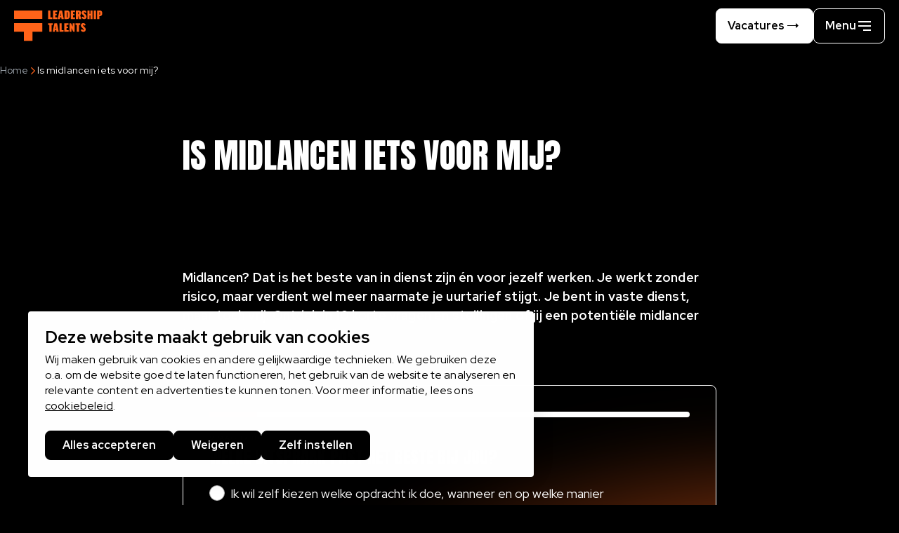

--- FILE ---
content_type: text/html; charset=UTF-8
request_url: https://www.houseoftalents.nl/leadershiptalents/midlancen-iets-voor-mij
body_size: 16384
content:

<!DOCTYPE html>
<html lang="nl" dir="ltr" prefix="og: https://ogp.me/ns#">
<head>
  <meta charset="utf-8" />
<noscript><style>form.antibot * :not(.antibot-message) { display: none !important; }</style>
</noscript><meta name="description" content="Midlancen? Dat is het beste van in dienst zijn én voor jezelf werken. Je werkt zonder risico, maar verdient wel meer naarmate je uurtarief stijgt. Je bent in" />
<meta property="og:image" content="https://www.houseoftalents.nl/leadershiptalents/sites/hot_leadershiptalents/files/styles/og_image/public/2018-11/PlusTalent_OG_image.jpg?h=dd1adc13&amp;itok=lsQVXCDr" />
<meta name="google-site-verification" content="3FzCXFU62shfDWka41kkmFMetly5fkD0-cg06wvA2OE" />
<script type="application/ld+json">{"@context":"https:\/\/schema.org","@type":"BreadcrumbList","itemListElement":[{"@type":"ListItem","name":"Home","position":1,"item":{"@type":"Thing","@id":"https:\/\/www.houseoftalents.nl\/leadershiptalents\/"}},{"@type":"ListItem","name":"Is midlancen iets voor mij?","position":2,"item":{"@type":"Thing"}}]}</script>
<meta name="Generator" content="Drupal 10 (https://www.drupal.org)" />
<meta name="MobileOptimized" content="width" />
<meta name="HandheldFriendly" content="true" />
<meta name="viewport" content="width=device-width, initial-scale=1.0" />
<link rel="alternate" type="text/markdown" title="Is midlancen iets voor mij?" href="https://www.houseoftalents.nl/leadershiptalents/node/202.md" />
<link rel="alternate" hreflang="nl" href="https://www.houseoftalents.nl/leadershiptalents/midlancen-iets-voor-mij" />
<link rel="canonical" href="https://www.houseoftalents.nl/leadershiptalents/midlancen-iets-voor-mij" />
<link rel="shortlink" href="https://www.houseoftalents.nl/leadershiptalents/node/202" />

  <title>Is midlancen iets voor mij? | Leadership Talents</title>

  <meta name="viewport" content="width=device-width, initial-scale=1.0" />
  <meta http-equiv="x-ua-compatible" content="ie=edge">

  <link rel="stylesheet" media="all" href="/leadershiptalents/sites/hot_leadershiptalents/files/css/css_iyDoRR_Ma5r-nM9ECct0cduMrOsaS8GL687C7UFBhes.css?delta=0&amp;language=nl&amp;theme=houseoftalents&amp;include=[base64]" />
<link rel="stylesheet" media="all" href="/leadershiptalents/sites/hot_leadershiptalents/files/css/css_BfIq0LSYKvMZHfd_hjZvQk4M5XALnL6ytscVlARolaQ.css?delta=1&amp;language=nl&amp;theme=houseoftalents&amp;include=[base64]" />

  <script type="application/json" data-drupal-selector="drupal-settings-json">{"path":{"baseUrl":"\/leadershiptalents\/","pathPrefix":"","currentPath":"node\/202","currentPathIsAdmin":false,"isFront":false,"currentLanguage":"nl"},"pluralDelimiter":"\u0003","suppressDeprecationErrors":true,"gtag":{"tagId":"","consentMode":true,"otherIds":[],"events":[],"additionalConfigInfo":[]},"ajaxPageState":{"libraries":"[base64]","theme":"houseoftalents","theme_token":null},"ajaxTrustedUrl":{"form_action_p_pvdeGsVG5zNF_XLGPTvYSKCf43t8qZYSwcfZl2uzM":true},"gtm":{"tagId":null,"settings":{"data_layer":"dataLayer","include_classes":false,"allowlist_classes":"","blocklist_classes":"","include_environment":false,"environment_id":"","environment_token":""},"tagIds":["GTM-KN4H8F3"]},"libraries":{"flink_client_statistics":{"flink_client_statistics.click_tracking":{"version":"2.2.1"}}},"flink_utm":{"fields":["utm_id","utm_source","utm_medium","utm_campaign","utm_source_platform","utm_term","utm_content","utm_creative_format","utm_marketing_tactic"]},"quizresult":{"result1":"https:\/\/www.houseoftalents.nl\/leadershiptalents\/testuitslag\/ja","result2":"https:\/\/www.houseoftalents.nl\/leadershiptalents\/testuitslag\/misschien","result3":"https:\/\/www.houseoftalents.nl\/leadershiptalents\/testuitslag\/nee"},"antibot":{"forms":{"webform-submission-nieuwsbrief-node-1-add-form":{"id":"webform-submission-nieuwsbrief-node-1-add-form","key":"onpSAHGTxnreAsvfIge2S20V5b8etD4gKi_VkrRJwpg"}}},"flink_cookie_consent":{"origin_cookie_domain":".www.houseoftalents.nl","cookie_domain":".www.houseoftalents.nl","cookie_version":"20240408-1703","cookie_expiration_time":100},"user":{"uid":0,"permissionsHash":"d5e14edf38f7215d71ad3299ffe5ed0e0db207ed3e652e98bb6dad0de5e5f322"}}</script>
<script src="/leadershiptalents/sites/hot_leadershiptalents/files/js/js_ZMZaWuAK9y_SAoTezsPd3sS3sqXU0YmZgs3jGRULMGk.js?scope=header&amp;delta=0&amp;language=nl&amp;theme=houseoftalents&amp;include=[base64]"></script>
<script src="/leadershiptalents/modules/contrib/google_tag/js/gtag.js?t9460s"></script>
<script src="/leadershiptalents/modules/contrib/google_tag/js/gtm.js?t9460s"></script>


  <link rel="icon" type="image/png" href="/leadershiptalents/sites/hot_leadershiptalents/favicon/favicon-96x96.png" sizes="96x96" />
  <link rel="icon" type="image/svg+xml" href="/leadershiptalents/sites/hot_leadershiptalents/favicon/favicon.svg" />
  <link rel="shortcut icon" href="/leadershiptalents/sites/hot_leadershiptalents/favicon/favicon.ico" />
  <link rel="apple-touch-icon" sizes="180x180" href="/leadershiptalents/sites/hot_leadershiptalents/favicon/apple-touch-icon.png" />
  <link rel="manifest" href="/leadershiptalents/sites/hot_leadershiptalents/favicon/site.webmanifest" />

  <link rel="preconnect" href="https://fonts.googleapis.com">
  <link rel="preconnect" href="https://fonts.gstatic.com" crossorigin>
  <link href="https://fonts.googleapis.com/css2?family=Anton&family=Red+Hat+Display:ital,wght@0,300..900;1,300..900&display=swap" rel="stylesheet">

    <noscript><style>
      [data-aos] {
        opacity: 1 !important;transform: translate(0) scale(1) !important;
      }
      .gsap-anim--text-reveal-up {
        opacity: 1;
      }
      /* see _theme.scss/gasp.scss: fallback opacity: 0; and no-js */
      .theme-switch-trigger {
        background-color: #fff;
        padding-block: 2rem;
      }
      body .theme-switch-trigger {
        color: #000;
      }
      body .theme-switch-trigger a:link,
      body .theme-switch-trigger a:visited {
        color: #000;
      }
      body .theme-switch-trigger a:hover,
      body .theme-switch-trigger a:active,
      body .theme-switch-trigger a:focus {
        color: var(--theme-accent);
      }
    </style></noscript>
</head>

<body data-hot-theme="hot-leadershiptalents" data-hot-site="hot_leadershiptalents" class="path-node page-node-type-content-page">
  <a class="skip-link" href="#main-content">Skip to main content</a>
  <svg style="position: absolute; width: 0; height: 0;" width="0" height="0"
     xmlns="http://www.w3.org/2000/svg" xmlns:xlink="http://www.w3.org/1999/xlink">
  <symbol id="icon-close" viewBox="0 0 18 18" xmlns="http://www.w3.org/2000/svg">
    <path
      d="M13.9497 4.05024C13.6569 3.75735 13.182 3.75735 12.8891 4.05024L9 7.93933L5.11091 4.05024C4.81802 3.75735 4.34315 3.75735 4.05025 4.05024C3.75736 4.34314 3.75736 4.81801 4.05025 5.1109L7.93934 8.99999L4.05025 12.8891C3.75736 13.182 3.75736 13.6568 4.05025 13.9497C4.34315 14.2426 4.81802 14.2426 5.11091 13.9497L9 10.0606L12.8891 13.9497C13.182 14.2426 13.6569 14.2426 13.9497 13.9497C14.2426 13.6568 14.2426 13.182 13.9497 12.8891L10.0607 8.99999L13.9497 5.1109C14.2426 4.81801 14.2426 4.34314 13.9497 4.05024Z"/>
  </symbol>
  <symbol id="icon-success" viewBox="0 0 18 18" xmlns="http://www.w3.org/2000/svg">
    <path fill-rule="evenodd" clip-rule="evenodd"
          d="M7.34714 1.6844C8.92469 1.32798 10.5752 1.49105 12.0525 2.14929C12.4309 2.31788 12.8742 2.14783 13.0428 1.76947C13.2114 1.39112 13.0414 0.947736 12.663 0.779152C10.8902 -0.0107453 8.90963 -0.20643 7.01657 0.221283C5.12351 0.648995 3.41942 1.67719 2.15845 3.15252C0.897486 4.62784 0.147206 6.47126 0.0195091 8.40783C-0.108188 10.3444 0.39354 12.2704 1.44986 13.8985C2.50619 15.5266 4.06051 16.7697 5.88102 17.4423C7.70153 18.1149 9.69069 18.1809 11.5518 17.6307C13.413 17.0804 15.0463 15.9432 16.2084 14.3888C17.3704 12.8344 17.9989 10.9455 18 9.00472V8.24572C18 7.83151 17.6642 7.49572 17.25 7.49572C16.8358 7.49572 16.5 7.83151 16.5 8.24572V9.00429C16.4991 10.6216 15.9754 12.1953 15.007 13.4907C14.0386 14.786 12.6775 15.7336 11.1265 16.1922C9.57557 16.6508 7.91794 16.5957 6.40085 16.0352C4.88376 15.4747 3.58849 14.4389 2.70822 13.0821C1.82795 11.7253 1.40984 10.1203 1.51626 8.50653C1.62267 6.89272 2.24791 5.35654 3.29871 4.1271C4.34951 2.89766 5.76959 2.04083 7.34714 1.6844ZM17.3639 2.53007C17.6567 2.23703 17.6564 1.76215 17.3634 1.4694C17.0704 1.17666 16.5955 1.1769 16.3027 1.46993L8.49973 9.28074L6.53033 7.31134C6.23744 7.01844 5.76256 7.01844 5.46967 7.31134C5.17678 7.60423 5.17678 8.0791 5.46967 8.372L7.96967 10.872C8.11037 11.0127 8.30121 11.0917 8.50019 11.0917C8.69917 11.0916 8.88997 11.0125 9.03059 10.8717L17.3639 2.53007Z"/>
  </symbol>
  <symbol id="icon-search" viewBox="0 0 24 24" xmlns="http://www.w3.org/2000/svg">
      <path fill-rule="evenodd" d="M15.5418 14.3348C16.2547 13.2918 16.6716 12.0304 16.6716 10.6716C16.6716 7.08178 13.7615 4.17163 10.1716 4.17163C6.58178 4.17163 3.67163 7.08178 3.67163 10.6716C3.67163 14.2615 6.58178 17.1716 10.1716 17.1716C12.041 17.1716 13.7261 16.3825 14.9119 15.1191L19.6213 19.8285L20.3284 19.1214L15.5418 14.3348ZM15.6716 10.6716C15.6716 13.7092 13.2092 16.1716 10.1716 16.1716C7.13406 16.1716 4.67163 13.7092 4.67163 10.6716C4.67163 7.63406 7.13406 5.17163 10.1716 5.17163C13.2092 5.17163 15.6716 7.63406 15.6716 10.6716Z" />
  </symbol>
  <symbol id="icon-warning" viewBox="0 0 18 18" xmlns="http://www.w3.org/2000/svg">
    <path fill-rule="evenodd" clip-rule="evenodd"
          d="M7.85728 1.29957C8.20611 1.10318 8.59968 1 9 1C9.40032 1 9.79389 1.10318 10.1427 1.29957C10.4916 1.49597 10.7839 1.77896 10.9915 2.12123L10.9937 2.1248L17.6879 13.3004C17.8913 13.6526 17.9989 14.052 18 14.4587C18.0011 14.8654 17.8958 15.2653 17.6944 15.6186C17.4929 15.972 17.2025 16.2664 16.852 16.4727C16.5015 16.679 16.103 16.7898 15.6964 16.7943L15.6881 16.7944L2.30365 16.7943C1.89696 16.7899 1.49853 16.679 1.148 16.4727C0.797469 16.2664 0.507055 15.972 0.30565 15.6186C0.104245 15.2653 -0.00112967 14.8654 9.13339e-06 14.4587C0.00114794 14.052 0.108761 13.6526 0.312141 13.3004L0.318151 13.29L7.00848 2.12123C7.2161 1.77895 7.50844 1.49597 7.85728 1.29957ZM9 2.5C8.85748 2.5 8.71736 2.53673 8.59317 2.60665C8.46949 2.67629 8.36576 2.7765 8.2919 2.89768C8.2916 2.89818 8.2913 2.89868 8.29099 2.89918L1.60862 14.0549C1.53783 14.1792 1.5004 14.3198 1.5 14.4629C1.4996 14.6077 1.53711 14.75 1.60882 14.8758C1.68052 15.0016 1.78391 15.1065 1.90871 15.1799C2.03252 15.2527 2.17311 15.2922 2.3167 15.2943H15.6833C15.8269 15.2922 15.9675 15.2527 16.0913 15.1799C16.2161 15.1065 16.3195 15.0016 16.3912 14.8758C16.4629 14.75 16.5004 14.6077 16.5 14.4629C16.4996 14.3198 16.4622 14.1792 16.3914 14.0549L9.70901 2.89918C9.7087 2.89868 9.7084 2.89818 9.7081 2.89768C9.63424 2.7765 9.53051 2.67629 9.40683 2.60665C9.28264 2.53673 9.14252 2.5 9 2.5ZM9.00033 6.2926C9.41454 6.2926 9.75033 6.62838 9.75033 7.0426V10.2011C9.75033 10.6153 9.41454 10.9511 9.00033 10.9511C8.58612 10.9511 8.25033 10.6153 8.25033 10.2011V7.0426C8.25033 6.62838 8.58612 6.2926 9.00033 6.2926ZM8.25033 12.7279C8.25033 12.3137 8.58612 11.9779 9.00033 11.9779H9.00823C9.42244 11.9779 9.75823 12.3137 9.75823 12.7279C9.75823 13.1421 9.42244 13.4779 9.00823 13.4779H9.00033C8.58612 13.4779 8.25033 13.1421 8.25033 12.7279Z"/>
  </symbol>
  <symbol id="icon-information" viewBox="0 0 18 18" xmlns="http://www.w3.org/2000/svg">
    <path fill-rule="evenodd" clip-rule="evenodd"
          d="M3.99987 1.51677C5.47991 0.527841 7.21997 0 9 0C11.3862 0.00258081 13.6738 0.951621 15.3611 2.63889C17.0484 4.32616 17.9974 6.61384 18 9C18 10.78 17.4722 12.5201 16.4832 14.0001C15.4943 15.4802 14.0887 16.6337 12.4442 17.3149C10.7996 17.9961 8.99002 18.1743 7.24419 17.8271C5.49836 17.4798 3.89472 16.6226 2.63604 15.364C1.37737 14.1053 0.520203 12.5016 0.172937 10.7558C-0.17433 9.00998 0.00389957 7.20038 0.685088 5.55585C1.36628 3.91131 2.51983 2.50571 3.99987 1.51677ZM4.83323 15.236C6.0666 16.0601 7.51664 16.5 9 16.5C10.9885 16.4978 12.8948 15.7069 14.3009 14.3009C15.7069 12.8948 16.4978 10.9885 16.5 9C16.5 7.51664 16.0601 6.06659 15.236 4.83322C14.4119 3.59985 13.2406 2.63856 11.8701 2.0709C10.4997 1.50325 8.99168 1.35472 7.53683 1.64411C6.08197 1.9335 4.7456 2.64781 3.6967 3.6967C2.64781 4.74559 1.9335 6.08196 1.64411 7.53682C1.35473 8.99168 1.50325 10.4997 2.07091 11.8701C2.63856 13.2406 3.59986 14.4119 4.83323 15.236ZM8 5.5C8 4.94772 8.44771 4.5 9 4.5H9.00833C9.56062 4.5 10.0083 4.94772 10.0083 5.5C10.0083 6.05228 9.56062 6.5 9.00833 6.5H9C8.44771 6.5 8 6.05228 8 5.5ZM9 8C9.55228 8 10 8.44772 10 9V12.3333C10 12.8856 9.55228 13.3333 9 13.3333C8.44771 13.3333 8 12.8856 8 12.3333V9C8 8.44772 8.44771 8 9 8Z"/>
  </symbol>
  <symbol id="icon-chevron" viewBox="0 0 24 24" xmlns="http://www.w3.org/2000/svg">
      <path fill-rule="evenodd" d="M7.64648 10.1768L8.35359 9.46973L12 13.1162L15.6465 9.46973L16.3536 10.1768L12 14.5304L7.64648 10.1768Z" />
  </symbol>
  <symbol id="icon-chevron-arrow" viewBox="0 0 19 32">
    <path d="M3.766 29.931l-2.263-2.263 11.669-11.669-11.669-11.669 2.263-2.263 13.931 13.931-13.931 13.931z"></path>
  </symbol>
  <symbol id="icon-arrow-right" viewBox="0 0 32 32" xmlns="http://www.w3.org/2000/svg">
    <path d="M26.667 15.333l-5.333-4.667v4h-16v1.333h16v4l5.333-4.667z"></path>
  </symbol>
  <symbol id="icon-arrow-left" viewBox="0 0 32 32">
    <path d="M5.333 15.333l5.333 4.667v-4h16v-1.333h-16v-4l-5.333 4.667z"></path>
  </symbol>
  <symbol id="icon-facebook" viewBox="0 0 32 32">
    <path d="M17.989 29.333v-12.163h3.929l0.59-4.742h-4.519v-3.027c0-1.372 0.365-2.308 2.263-2.308l2.416-0.001v-4.241c-0.418-0.056-1.852-0.186-3.521-0.186-3.485 0-5.871 2.209-5.871 6.266v3.496h-3.941v4.742h3.941v12.163h4.714z"></path>
  </symbol>
  <symbol id="icon-instagram" viewBox="0 0 32 32">
    <path d="M29.263 10.507c-0.063-1.417-0.292-2.391-0.62-3.235-0.339-0.896-0.86-1.698-1.542-2.365-0.667-0.677-1.474-1.203-2.36-1.537-0.849-0.328-1.818-0.557-3.235-0.62-1.427-0.068-1.881-0.083-5.501-0.083s-4.074 0.016-5.496 0.078c-1.417 0.062-2.391 0.292-3.235 0.62-0.896 0.339-1.698 0.86-2.365 1.542-0.677 0.667-1.203 1.474-1.537 2.36-0.328 0.849-0.557 1.818-0.62 3.235-0.068 1.427-0.083 1.881-0.083 5.501s0.016 4.074 0.078 5.496c0.062 1.417 0.292 2.391 0.62 3.235 0.339 0.896 0.865 1.698 1.542 2.365 0.667 0.677 1.474 1.203 2.36 1.537 0.849 0.328 1.818 0.557 3.235 0.62 1.422 0.063 1.875 0.078 5.496 0.078s4.074-0.015 5.496-0.078c1.417-0.062 2.391-0.292 3.235-0.62 1.792-0.693 3.209-2.11 3.902-3.902 0.328-0.849 0.557-1.818 0.62-3.235 0.062-1.422 0.078-1.875 0.078-5.496s-0.005-4.074-0.068-5.496zM26.862 21.394c-0.057 1.302-0.276 2.006-0.458 2.474-0.448 1.162-1.37 2.084-2.532 2.532-0.469 0.182-1.177 0.401-2.474 0.458-1.407 0.063-1.828 0.078-5.386 0.078s-3.985-0.015-5.387-0.078c-1.302-0.057-2.006-0.276-2.474-0.458-0.578-0.214-1.104-0.552-1.531-0.995-0.443-0.432-0.781-0.953-0.995-1.531-0.182-0.469-0.401-1.177-0.458-2.474-0.063-1.407-0.078-1.829-0.078-5.387s0.015-3.985 0.078-5.386c0.057-1.302 0.276-2.006 0.458-2.474 0.214-0.578 0.552-1.104 1-1.532 0.432-0.443 0.953-0.781 1.531-0.995 0.469-0.182 1.177-0.401 2.474-0.458 1.407-0.062 1.829-0.078 5.386-0.078 3.563 0 3.985 0.016 5.387 0.078 1.302 0.057 2.006 0.276 2.475 0.458 0.578 0.213 1.104 0.552 1.531 0.995 0.443 0.432 0.781 0.953 0.995 1.532 0.182 0.469 0.401 1.177 0.458 2.474 0.063 1.407 0.078 1.828 0.078 5.386s-0.016 3.975-0.078 5.381zM16.005 9.152c-3.782 0-6.85 3.068-6.85 6.85s3.068 6.85 6.85 6.85c3.782 0 6.85-3.068 6.85-6.85s-3.068-6.85-6.85-6.85zM16.005 20.446c-2.453 0-4.444-1.99-4.444-4.444s1.99-4.444 4.444-4.444c2.454 0 4.444 1.99 4.444 4.444s-1.99 4.444-4.444 4.444zM23.126 10.481c0.883 0 1.599-0.716 1.599-1.599s-0.716-1.599-1.599-1.599c-0.883 0-1.599 0.716-1.599 1.599s0.716 1.599 1.599 1.599z"></path>
  </symbol>
  <symbol id="icon-linkedin" viewBox="0 0 32 32">
    <path d="M2.667 5.869c0-1.768 1.434-3.202 3.202-3.202 1.767 0 3.201 1.434 3.202 3.202 0 1.768-1.434 3.232-3.202 3.232s-3.202-1.464-3.202-3.232zM29.327 29.333l0.007-0.001v-9.78c0-4.784-1.030-8.47-6.623-8.47-2.689 0-4.493 1.476-5.23 2.874h-0.078v-2.428h-5.303v17.803h5.522v-8.815c0-2.321 0.44-4.566 3.314-4.566 2.832 0 2.875 2.649 2.875 4.714v8.668h5.517zM3.107 11.53h5.529v17.803h-5.529v-17.803z"></path>
  </symbol>
  <symbol id="icon-youtube" viewBox="0 0 27 32">
    <title>icon-youtube</title>
    <path
      d="M25.975 28.851c-0.324 1.401-1.473 2.434-2.858 2.59-3.279 0.363-6.596 0.366-9.9 0.363-3.303 0.002-6.622 0-9.901-0.363-1.385-0.156-2.533-1.189-2.858-2.59-0.459-1.993-0.459-4.172-0.459-6.224 0-2.054 0.004-4.231 0.467-6.226 0.321-1.401 1.472-2.434 2.855-2.59 3.279-0.363 6.598-0.366 9.9-0.363 3.305-0.002 6.622 0 9.901 0.363 1.385 0.156 2.536 1.188 2.86 2.59 0.459 1.995 0.455 4.172 0.455 6.226 0 2.052 0 4.231-0.462 6.224zM1.97 17.946h1.88v10.132h1.778v-10.132h1.913v-1.658h-5.57v1.658zM17.001 19.184c-0.587 0-1.136 0.321-1.653 0.953v-3.849h-1.598v11.79h1.598v-0.851c0.535 0.656 1.084 0.971 1.653 0.971 0.634 0 1.063-0.334 1.276-0.988 0.107-0.373 0.161-0.958 0.161-1.769v-3.498c0-0.833-0.055-1.413-0.161-1.767-0.213-0.658-0.642-0.993-1.276-0.993zM16.84 25.566c0 0.792-0.232 1.184-0.694 1.184-0.262 0-0.53-0.125-0.798-0.392v-5.354c0.267-0.261 0.535-0.386 0.798-0.386 0.459 0 0.694 0.406 0.694 1.198v3.75zM10.77 26.005c-0.355 0.5-0.689 0.745-1.011 0.745-0.213 0-0.334-0.125-0.375-0.373-0.014-0.052-0.014-0.245-0.014-0.618v-6.467h-1.598v6.946c0 0.62 0.055 1.040 0.142 1.307 0.161 0.443 0.516 0.653 1.030 0.653 0.587 0 1.191-0.354 1.825-1.080v0.96h1.6v-8.785h-1.6v6.712zM22.872 22.648h-1.598v-0.811c0-0.813 0.268-1.219 0.801-1.219 0.53 0 0.798 0.406 0.798 1.219v0.811zM22.088 19.184c-0.817 0-1.451 0.299-1.913 0.901-0.339 0.446-0.493 1.132-0.493 2.071v3.077c0 0.932 0.173 1.625 0.512 2.064 0.462 0.601 1.099 0.901 1.934 0.901s1.489-0.313 1.932-0.953c0.194-0.281 0.319-0.601 0.374-0.953 0.015-0.16 0.033-0.512 0.033-1.026v-0.231h-1.629c0 0.637-0.021 0.991-0.035 1.078-0.093 0.424-0.32 0.637-0.715 0.637-0.547 0-0.817-0.406-0.817-1.217v-1.559h3.196v-1.818c0-0.939-0.159-1.625-0.495-2.071-0.445-0.601-1.082-0.901-1.884-0.901z"></path>
    <path
      d="M9.757 6.533c0-0.948 0.161-1.642 0.504-2.092 0.447-0.606 1.077-0.91 1.882-0.91 0.807 0 1.437 0.304 1.882 0.91 0.339 0.448 0.502 1.144 0.502 2.092v3.108c0 0.944-0.164 1.644-0.502 2.088-0.445 0.606-1.075 0.91-1.882 0.91-0.805 0-1.435-0.304-1.882-0.91-0.344-0.444-0.504-1.144-0.504-2.088v-3.108zM12.143 11.176c0.519 0 0.77-0.41 0.77-1.233v-3.733c0-0.821-0.251-1.231-0.77-1.231-0.521 0-0.771 0.411-0.771 1.231v3.733c0 0.824 0.251 1.233 0.771 1.233z"></path>
    <path
      d="M15.855 3.639h1.61v6.535c0 0.377 0 0.574 0.019 0.625 0.035 0.251 0.163 0.377 0.379 0.377 0.324 0 0.662-0.25 1.020-0.752v-6.785h1.615v8.877h-1.615v-0.969c-0.644 0.735-1.255 1.092-1.844 1.092-0.521 0-0.878-0.212-1.042-0.66-0.087-0.269-0.142-0.694-0.142-1.321v-7.019z"></path>
    <path
      d="M5.438 0.604l1.271 4.677 1.222-4.677h1.811l-2.154 7.087v4.825h-1.79v-4.825c-0.163-0.854-0.521-2.106-1.096-3.769-0.376-1.106-0.77-2.215-1.149-3.318h1.885z"></path>
  </symbol>
  <symbol id="icon-x" viewBox="0 0 31 32">
    <path
      d="M18.625 13.543l11.651-13.543h-2.761l-10.116 11.759-8.080-11.759h-9.319l12.218 17.782-12.218 14.202h2.761l10.683-12.418 8.533 12.418h9.319l-12.671-18.441zM14.844 17.938l-11.088-15.86h4.241l19.52 27.921h-4.241l-8.432-12.061z"></path>
  </symbol>
  <symbol id="icon-download" viewBox="0 0 32 32">
    <path d="M22.222 16l-6.222 7.111-6.222-7.111h5.333v-14.222h1.778v14.222h5.333zM2.667 18.667v9.778h26.667v-9.778h1.778v11.556h-30.222v-11.556h1.778z"></path>
  </symbol>
  <symbol id="icon-matchmeter" viewBox="0 0 32 32">
    <path fill-rule="evenodd" d="M31 16C31 24.2843 24.2843 31 16 31C7.71573 31 1 24.2843 1 16C1 7.71573 7.71573 1 16 1C24.2843 1 31 7.71573 31 16ZM32 16C32 24.8366 24.8366 32 16 32C7.16344 32 0 24.8366 0 16C0 7.16344 7.16344 0 16 0C24.8366 0 32 7.16344 32 16ZM14.0749 22.507L22.7808 11.6246L21.2191 10.3752L13.9249 19.4929L10.7149 16.2099L9.28491 17.6081L14.0749 22.507Z" />
  </symbol>

  <symbol id="hot-symbol" viewBox="0 0 19 21">
    <path d="M0 14.4268H6.32581V20.5001H11.8964V14.4268H18.2222V8.8562H0V14.4268Z" />
    <path d="M18.2222 0.5H0V6.07061H18.2222V0.5Z" />
  </symbol>
  <symbol id="icon-mail" viewBox="0 0 24 24" xmlns="http://www.w3.org/2000/svg">
    <path fill-rule="evenodd" d="M23 4H1V20H23V4ZM2 5.00011V5H2.00009L2 5.00011ZM2 5.64023V19H22V5.64038L12.0001 13.6403L2 5.64023ZM21.1997 5H2.80049L12.0001 12.3597L21.1997 5Z" />
  </symbol>
  <symbol id="icon-phone" viewBox="0 0 24 24" xmlns="http://www.w3.org/2000/svg">
    <path fill-rule="evenodd" d="M7.70839 16.2675C10.8447 19.3907 15.0855 21.4489 19.4768 21.4489C20.6049 21.4489 21.5 20.5335 21.5 19.4148V16.3466C21.5 16.1315 21.3624 15.9405 21.1585 15.8724L16.5671 14.3383C16.4206 14.2893 16.2598 14.3108 16.1313 14.3965L14.0546 15.7809C12.9695 15.2933 11.7444 14.3924 10.6555 13.3151C9.56638 12.2377 8.65596 11.0257 8.16808 9.94517L9.55239 7.86872C9.63805 7.74023 9.65953 7.57938 9.61059 7.43292L8.0765 2.84154C8.00834 2.63754 7.81736 2.49999 7.60227 2.49999H4.53409C3.41538 2.49999 2.5 3.39518 2.5 4.52319C2.5 8.91587 4.57206 13.1443 7.70839 16.2675ZM8.41402 15.5589C5.43008 12.5875 3.5 8.60303 3.5 4.52319C3.5 3.95674 3.95835 3.49999 4.53409 3.49999H7.24216L8.58457 7.51767L7.18625 9.61515C7.09492 9.75215 7.07689 9.92533 7.13803 10.0782C7.6624 11.3891 8.72671 12.8136 9.95218 14.026C11.1781 15.2389 12.6142 16.2878 13.9218 16.8108C14.0747 16.872 14.2478 16.8539 14.3848 16.7626L16.4823 15.3643L20.5 16.7067V19.4148C20.5 19.9905 20.0433 20.4489 19.4768 20.4489C15.3956 20.4489 11.398 18.5304 8.41402 15.5589Z" />
  </symbol>
  <symbol id="icon-microphone" viewBox="0 0 31 32">
    <path d="M15.36 22.22c3.389 0 6.137-2.748 6.137-6.137v-9.162c0-3.389-2.748-6.137-6.137-6.137s-6.137 2.748-6.137 6.137v9.162c0 3.389 2.748 6.137 6.137 6.137zM15.36 20.94c-2.466 0-4.502-1.837-4.815-4.217h2.983v-1.28h-3.025v-3.301h3.025v-1.28h-3.025v-3.301h3.025v-1.28h-2.983c0.313-2.38 2.35-4.217 4.815-4.217s4.502 1.837 4.815 4.217h-2.983v1.28h3.025v3.301h-3.025v1.28h3.025v3.301h-3.025v1.28h2.983c-0.313 2.38-2.35 4.217-4.815 4.217zM5.558 16.083c0 5.19 4.054 9.45 9.162 9.781v4.36h-6.689v1.28h14.659v-1.28h-6.69v-4.36c5.108-0.331 9.162-4.591 9.162-9.781h-1.28c0 4.698-3.824 8.522-8.522 8.522s-8.522-3.824-8.522-8.522h-1.28z"></path>
  </symbol>
  <symbol id="icon-midlancetest" viewBox="0 0 31 32">
    <path d="M11.048 31.504v-9.211c-1.575-0.969-2.895-2.313-3.85-3.908-4.074-0.809-7.145-4.403-7.145-8.715 0-4.907 3.978-8.886 8.886-8.886 1.133 0 2.217 0.212 3.214 0.599 1.305-0.599 2.336-0.599 3.801-0.599h0.046c6.379 0 11.57 5.152 11.634 11.517l3.033 8.087h-3.032v7.33h-5.497v3.787h-11.089zM16 2.064c-0.958 0-1.625 0.003-2.255 0.131 2.454 1.581 4.080 4.338 4.080 7.475 0 1.637-0.444 3.173-1.217 4.491l1.589 4.767-4.767-1.589c-1.318 0.773-2.854 1.217-4.491 1.217-0.031 0-0.061-0-0.092-0 0.847 1.15 1.921 2.113 3.158 2.817l0.323 0.184v8.668h8.529v-3.787h5.497v-7.33h2.465l-2.465-6.573v-0.116c0-5.712-4.643-10.354-10.354-10.354zM8.939 17.275c1.498 0 2.892-0.432 4.069-1.178l0.257-0.163 2.908 0.969-0.969-2.908 0.163-0.257c0.746-1.176 1.179-2.571 1.179-4.069 0-4.2-3.405-7.606-7.606-7.606s-7.606 3.405-7.606 7.606c0 4.201 3.405 7.606 7.606 7.606zM7.922 9.591c0.046-0.246 0.138-0.465 0.276-0.657 0.138-0.2 0.326-0.388 0.564-0.564l0.599-0.426c0.238-0.177 0.407-0.338 0.507-0.484 0.108-0.154 0.161-0.311 0.161-0.472 0-0.177-0.054-0.33-0.161-0.461-0.108-0.138-0.253-0.246-0.438-0.323-0.184-0.084-0.396-0.127-0.634-0.127-0.346 0-0.664 0.088-0.956 0.265s-0.515 0.415-0.668 0.714l-1.267-0.53c0.169-0.369 0.399-0.684 0.691-0.945s0.63-0.465 1.014-0.611c0.392-0.146 0.806-0.219 1.244-0.219 0.522 0 0.987 0.096 1.394 0.288 0.407 0.184 0.73 0.438 0.968 0.76s0.357 0.691 0.357 1.106c0 0.276-0.046 0.526-0.138 0.749-0.084 0.215-0.23 0.426-0.438 0.634s-0.492 0.434-0.852 0.68l-0.311 0.219c-0.246 0.161-0.419 0.342-0.518 0.541-0.092 0.2-0.131 0.453-0.115 0.76h-1.325c-0.015-0.353 0-0.653 0.046-0.899zM7.887 12.783c-0.184-0.184-0.276-0.403-0.276-0.657 0-0.261 0.092-0.484 0.276-0.668s0.403-0.276 0.657-0.276c0.253 0 0.472 0.092 0.657 0.276s0.276 0.407 0.276 0.668c0 0.253-0.092 0.472-0.276 0.657s-0.403 0.276-0.657 0.276c-0.253 0-0.472-0.092-0.657-0.276z"></path>
  </symbol>
  <symbol id="icon-play" viewBox="0 0 24 24" xmlns="http://www.w3.org/2000/svg">
    <path fill-rule="evenodd" d="M23 12C23 18.0751 18.0751 23 12 23C5.92487 23 1 18.0751 1 12C1 5.92487 5.92487 1 12 1C18.0751 1 23 5.92487 23 12ZM24 12C24 18.6274 18.6274 24 12 24C5.37258 24 0 18.6274 0 12C0 5.37258 5.37258 0 12 0C18.6274 0 24 5.37258 24 12ZM18 12L9 7V17L18 12Z" />
  </symbol>
  <symbol id="icon-check" viewBox="0 0 24 24" xmlns="http://www.w3.org/2000/svg">
    <path fill-rule="evenodd" d="M19.7895 6.61387L9.74273 19.5312L4.27539 13.7798L5.72494 12.4019L9.59094 16.4687L18.2108 5.38599L19.7895 6.61387Z" />
  </symbol>

  <symbol id="icon-filter" viewBox="0 0 32 32">
    <path d="M4 6.667h24v1.333h-24v-1.333z"></path>
    <path d="M4 14.667h24v1.333h-24v-1.333z"></path>
    <path d="M4 22.667h24v1.333h-24v-1.333z"></path>
    <path class="icon-filter__ball-1" d="M13.333 7.333c0 1.841-1.492 3.333-3.333 3.333s-3.333-1.492-3.333-3.333c0-1.841 1.492-3.333 3.333-3.333s3.333 1.492 3.333 3.333z"></path>
    <path class="icon-filter__ball-2" d="M25.333 15.333c0 1.841-1.492 3.333-3.333 3.333s-3.333-1.492-3.333-3.333c0-1.841 1.492-3.333 3.333-3.333s3.333 1.492 3.333 3.333z"></path>
    <path class="icon-filter__ball-3" d="M13.333 23.333c0 1.841-1.492 3.333-3.333 3.333s-3.333-1.492-3.333-3.333c0-1.841 1.492-3.333 3.333-3.333s3.333 1.492 3.333 3.333z"></path>
  </symbol>

  <symbol id="icon-coffee" viewBox="0 0 32 32">
    <path fill="none" stroke-linejoin="round" stroke-linecap="round" stroke-miterlimit="10" stroke-width="0.5333" d="M22.696 23.933h-13.439c-1.247 0-2.258-1.011-2.258-2.258h17.954c0 1.247-1.011 2.258-2.258 2.258z"></path>
    <path fill="none" stroke-linejoin="round" stroke-linecap="round" stroke-miterlimit="10" stroke-width="0.5333" d="M20.976 15.43h1.043c0.651 0 1.179 0.528 1.179 1.179s-0.528 1.179-1.179 1.179h-1.043"></path>
    <path fill="none" stroke-linejoin="round" stroke-linecap="round" stroke-miterlimit="10" stroke-width="0.5333" d="M18.845 21.654c1.292-0.95 2.131-2.481 2.131-4.208v-2.015h-10.523v2.015c0 1.727 0.839 3.258 2.131 4.208"></path>
    <path fill="none" stroke-linejoin="round" stroke-linecap="round" stroke-miterlimit="10" stroke-width="0.5333" d="M15.714 13.229v-1.878c0-0.625 0.507-1.132 1.132-1.132h1.879v-0.010c0.625 0 1.132-0.507 1.132-1.132s-0.507-1.132-1.132-1.132h-0.781c-0.614 0-1.111-0.498-1.111-1.111v-0.9"></path>
    <path fill="none" stroke-linejoin="round" stroke-linecap="round" stroke-miterlimit="10" stroke-width="0.5333" d="M13.477 13.23v-2.951c0-0.643 0.521-1.164 1.164-1.164"></path>
    <path fill="none" stroke-linejoin="round" stroke-linecap="round" stroke-miterlimit="10" stroke-width="0.5333" d="M17.951 13.229v-0.759"></path>
    <path fill="none" stroke-linejoin="miter" stroke-linecap="butt" stroke-miterlimit="4" stroke-width="0.5333" d="M31.733 16c0 8.689-7.044 15.733-15.733 15.733s-15.733-7.044-15.733-15.733c0-8.689 7.044-15.733 15.733-15.733s15.733 7.044 15.733 15.733z"></path>
  </symbol>

  <symbol id="icon-blije-emoji" viewBox="0 0 32 32">
    <path fill="none" stroke-linejoin="miter" stroke-linecap="butt" stroke-miterlimit="4" stroke-width="1" d="M16 0.5c8.56 0 15.5 6.94 15.5 15.5s-6.94 15.5-15.5 15.5c-8.56 0-15.5-6.94-15.5-15.5s6.94-15.5 15.5-15.5z"></path>
    <path fill="none" stroke-linejoin="miter" stroke-linecap="butt" stroke-miterlimit="10" stroke-width="1" d="M23.722 17.998c0 4.096-3.32 7.416-7.416 7.416s-7.416-3.32-7.416-7.416c0-4.096 3.32-7.416 7.416-7.416s7.416 3.32 7.416 7.416z"></path>
    <path fill="none" stroke-linejoin="miter" stroke-linecap="round" stroke-miterlimit="10" stroke-width="1" d="M19.419 19.931c-0.752 0.877-1.868 1.432-3.113 1.432s-2.361-0.555-3.113-1.432"></path>
    <path fill="none" stroke-linejoin="miter" stroke-linecap="round" stroke-miterlimit="10" stroke-width="1" d="M13.053 16.491c0-0.512 0.415-0.927 0.927-0.927s0.927 0.415 0.927 0.927"></path>
    <path fill="none" stroke-linejoin="miter" stroke-linecap="round" stroke-miterlimit="10" stroke-width="1" d="M17.706 16.491c0-0.512 0.415-0.927 0.927-0.927s0.927 0.415 0.927 0.927"></path>
    <path fill="none" stroke-linejoin="miter" stroke-linecap="round" stroke-miterlimit="10" stroke-width="1" d="M21.989 8.706h-0.855"></path>
    <path fill="none" stroke-linejoin="miter" stroke-linecap="round" stroke-miterlimit="10" stroke-width="1" d="M23.274 10.825v-0.855"></path>
    <path fill="none" stroke-linejoin="miter" stroke-linecap="round" stroke-miterlimit="10" stroke-width="1" d="M24.559 8.706h0.855"></path>
    <path fill="none" stroke-linejoin="miter" stroke-linecap="round" stroke-miterlimit="10" stroke-width="1" d="M23.274 6.586v0.855"></path>
    <path fill="none" stroke-linejoin="miter" stroke-linecap="round" stroke-miterlimit="10" stroke-width="1" d="M7.268 9.487h-0.682"></path>
    <path fill="none" stroke-linejoin="miter" stroke-linecap="round" stroke-miterlimit="10" stroke-width="1" d="M8.49 11.374v-0.682"></path>
    <path fill="none" stroke-linejoin="miter" stroke-linecap="round" stroke-miterlimit="10" stroke-width="1" d="M9.711 9.487h0.682"></path>
    <path fill="none" stroke-linejoin="miter" stroke-linecap="round" stroke-miterlimit="10" stroke-width="1" d="M8.49 7.599v0.682"></path>
  </symbol>

  <symbol id="icon-pen-en-papier" viewBox="0 0 32 32">
    <path fill="none" stroke-linejoin="miter" stroke-linecap="butt" stroke-miterlimit="4" stroke-width="1" d="M16 0.5c8.56 0 15.5 6.94 15.5 15.5s-6.94 15.5-15.5 15.5c-8.56 0-15.5-6.94-15.5-15.5s6.94-15.5 15.5-15.5z"></path>
    <path fill="none" stroke-linejoin="round" stroke-linecap="round" stroke-miterlimit="10" stroke-width="1" d="M9.283 8.148h2.898"></path>
    <path fill="none" stroke-linejoin="round" stroke-linecap="round" stroke-miterlimit="10" stroke-width="1" d="M9.283 9.911h2.898"></path>
    <path fill="none" stroke-linejoin="round" stroke-linecap="round" stroke-miterlimit="10" stroke-width="1" d="M23.645 13.277l0.604 0.43c0.176 0.125 0.217 0.37 0.092 0.546l-1.263 1.774"></path>
    <path fill="none" stroke-linejoin="round" stroke-linecap="round" stroke-miterlimit="10" stroke-width="1" d="M9.090 23.814c0 0 1.726-2.473 2.488-1.944 0.494 0.343-1.19 2.633-0.194 1.895 2.305-1.709 1.755 0.020 3.796 0.020"></path>
    <path fill="none" stroke-linejoin="round" stroke-linecap="round" stroke-miterlimit="10" stroke-width="1" d="M16.784 22.484l-0.655 0.535c-0.265 0.216-0.646-0.055-0.528-0.376l0.291-0.794c0.218-0.596 0.515-1.16 0.884-1.677l5.857-8.225c0.129-0.181 0.379-0.223 0.56-0.094l0.651 0.464c0.181 0.129 0.223 0.379 0.094 0.56l-5.857 8.225c-0.368 0.517-0.804 0.983-1.296 1.384z"></path>
    <path fill="none" stroke-linejoin="round" stroke-linecap="round" stroke-miterlimit="10" stroke-width="1" d="M19.175 19.563l-1.305-0.929"></path>
    <path fill="none" stroke-linejoin="round" stroke-linecap="round" stroke-miterlimit="10" stroke-width="1" d="M23.947 12.424l0.535-0.751c0.088-0.123 0.059-0.294-0.064-0.382l-0.445-0.317c-0.123-0.088-0.294-0.059-0.382 0.064l-0.535 0.751"></path>
    <path fill="none" stroke-linejoin="round" stroke-linecap="round" stroke-miterlimit="10" stroke-width="1" d="M18.026 6.382v2.22c0 0.72 0.584 1.305 1.305 1.305h2.22"></path>
    <path fill="none" stroke-linejoin="round" stroke-linecap="round" stroke-miterlimit="10" stroke-width="1" d="M21.64 11.756v-1.44c0-0.262-0.104-0.514-0.29-0.699l-3.035-3.035c-0.185-0.185-0.437-0.29-0.699-0.29h-8.844c-0.721 0-1.305 0.584-1.305 1.305v16.805c0 0.72 0.584 1.305 1.305 1.305h11.563c0.721 0 1.305-0.584 1.305-1.305v-6.71"></path>
  </symbol>

  <symbol id="icon-handdruk" viewBox="0 0 32 32">
    <path fill="none" stroke-linejoin="miter" stroke-linecap="butt" stroke-miterlimit="4" stroke-width="1" d="M16 0.5c8.56 0 15.5 6.94 15.5 15.5s-6.94 15.5-15.5 15.5c-8.56 0-15.5-6.94-15.5-15.5s6.94-15.5 15.5-15.5z"></path>
    <path fill="none" stroke-linejoin="round" stroke-linecap="round" stroke-miterlimit="10" stroke-width="1" d="M16.537 18.991l-1.572 1.319c-0.496 0.416-0.56 1.155-0.145 1.651s1.155 0.561 1.651 0.145l1.572-1.319"></path>
    <path fill="none" stroke-linejoin="round" stroke-linecap="round" stroke-miterlimit="10" stroke-width="1" d="M18.044 20.786l-0.674 0.566c-0.496 0.416-0.561 1.155-0.145 1.651s1.155 0.561 1.651 0.145l3.807-3.195h2.731v-6.25h-4.99"></path>
    <path fill="none" stroke-linejoin="round" stroke-linecap="round" stroke-miterlimit="10" stroke-width="1" d="M15.031 17.195l-1.572 1.319c-0.496 0.416-1.235 0.352-1.651-0.144s-0.351-1.235 0.145-1.651l3.594-3.016"></path>
    <path fill="none" stroke-linejoin="round" stroke-linecap="round" stroke-miterlimit="10" stroke-width="1" d="M15.031 17.195l-1.572 1.319c-0.496 0.416-0.56 1.155-0.145 1.651s1.155 0.56 1.651 0.144l1.572-1.319"></path>
    <path fill="none" stroke-linejoin="round" stroke-linecap="round" stroke-miterlimit="10" stroke-width="1" d="M13.501 20.344h-2.345l-1.563-1.563h-3.008v-6.25h4.727l0.371-0.371c0.513-0.513 1.208-0.801 1.934-0.801h3.622c0.518 0 1.015 0.206 1.381 0.572l1.946 1.914c0.458 0.457 0.458 1.2 0 1.657s-1.2 0.458-1.657 0l-1.8-1.8h-1.563"></path>
  </symbol>

  <symbol id="icon-gespreksballonnetjes" viewBox="0 0 32 32">
    <path fill="none" stroke-linejoin="miter" stroke-linecap="butt" stroke-miterlimit="4" stroke-width="1" d="M16 0.5c8.56 0 15.5 6.94 15.5 15.5s-6.94 15.5-15.5 15.5c-8.56 0-15.5-6.94-15.5-15.5s6.94-15.5 15.5-15.5z"></path>
    <path fill="none" stroke-linejoin="round" stroke-linecap="round" stroke-miterlimit="10" stroke-width="1" d="M17.356 11.987h-8.231c-1.294 0-2.344 1.049-2.344 2.344v6.827c0 1.294 1.049 2.344 2.344 2.344h1.097v0.96c0 0.602 0.669 0.963 1.173 0.632l2.418-1.592h3.544c1.294 0 2.344-1.049 2.344-2.344v-6.827c0-1.294-1.049-2.344-2.344-2.344z"></path>
    <path fill="none" stroke-linejoin="round" stroke-linecap="round" stroke-miterlimit="10" stroke-width="1" d="M11.49 16.314v0.025"></path>
    <path fill="none" stroke-linejoin="round" stroke-linecap="round" stroke-miterlimit="10" stroke-width="1" d="M14.991 16.314v0.025"></path>
    <path fill="none" stroke-linejoin="round" stroke-linecap="round" stroke-miterlimit="10" stroke-width="1" d="M14.679 18.963c-0.794 0.794-2.083 0.794-2.877 0"></path>
    <path fill="none" stroke-linejoin="round" stroke-linecap="round" stroke-miterlimit="10" stroke-width="1" d="M19.782 20.013h3.093c1.294 0 2.344-1.049 2.344-2.343"></path>
    <path fill="none" stroke-linejoin="round" stroke-linecap="round" stroke-miterlimit="10" stroke-width="1" d="M25.219 13.764v-2.921c0-1.294-1.049-2.344-2.344-2.344h-1.097v-0.96c0-0.602-0.67-0.963-1.173-0.632l-2.418 1.592h-3.544c-1.294 0-2.344 1.049-2.344 2.344v1.063"></path>
  </symbol>
</svg>

  <noscript><iframe src="https://www.googletagmanager.com/ns.html?id=GTM-KN4H8F3"
                  height="0" width="0" style="display:none;visibility:hidden"></iframe></noscript>

  <div>
      <div class="dialog-off-canvas-main-canvas" data-off-canvas-main-canvas>
    
  
<header class="header-wrapper" data-fcs-region="header">
      
  
  <div class="header">
    <div class="header__inner">

          <div id="block-houseoftalents-branding" class="block block-system block-system-branding-block">
  
    
        <a class="logo-wrapper"href="/leadershiptalents/" rel="home" data-fcs-elm-type="logo">
      <img class="logo" src="/leadershiptalents/sites/hot_leadershiptalents/logo/logo.svg" alt="Logo">
      <img class="logo logo--diap" src="/leadershiptalents/sites/hot_leadershiptalents/logo/logo-white.svg" alt="Logo ">
    </a>
  </div>

  

            <div class="header__actions">
        <a class="header__primary-action button button--primary" href="https://www.houseoftalents.nl/leadershiptalents/vacatures" data-fcs-elm-type="link_vacancies">
          <span class="button__text">Vacatures</span>
          <span class="button__icon">
            <svg class="icon">
              <use xlink:href="#icon-arrow-right"></use>
            </svg>
          </span>
        </a>

        <a href="https://www.houseoftalents.nl/leadershiptalents//zoeken" class="header__search button button--secondary button--icon">
          <span class="button__text">Zoeken</span>
          <span class="button__icon">
            <svg class="icon">
              <use xlink:href="#icon-search"></use>
            </svg>
          </span>
        </a>

        <button class="header__nav-toggle hamburger button button--secondary js-nav-toggle"
                aria-controls="main-navigation">
          <span class="button__text">Menu</span>
          <span class="button__icon">
            <span class="hamburger__box">
              <span class="hamburger__inner"></span>
            </span>
          </span>
        </button>
      </div>

      <div class="header__navigation" id="main-navigation" data-lenis-prevent="">
                
                            <nav class="navigation navigation--primary">
            <ul data-fcs-region="menu__main" class="menu">
        
        
          
                            <li class="menu__item ">
                                            <h2 class="sub-menu-title">Expertise</h2>
                        <button href="" class="sub-menu-toggle js-submenu-toggle is-expanded"
                                aria-expanded="true"
                                aria-controls="main-menu-submenu-225975805">
                            <span class="button__text">Expertise</span>
                            <svg class="icon">
                                <use xlink:href="#icon-chevron"></use>
                            </svg>
                        </button>
                    
                                            <ul class="sub-menu" aria-hidden="false" id="main-menu-submenu-225975805">
                                            
        
          
                            <li class="menu__item menu__item--sub">
                    <a href="/leadershiptalents/waar-expertise-interim-ld-management-zich-thuis-voelt">
                        L&amp;D Management
                    </a>
                </li>
                    
          
                            <li class="menu__item menu__item--sub">
                    <a href="/leadershiptalents/waar-expertise-interim-onderwijs-management-zich-thuis-voelt">
                        Onderwijs Management
                    </a>
                </li>
                                
                        </ul>
                                    </li>
                    
          
                            <li class="menu__item ">
                                            <a href="/leadershiptalents/onze-professionals">
                            Onze interim-managers
                        </a>
                    
                                    </li>
                    
          
                            <li class="menu__item ">
                                            <a href="/leadershiptalents/over-ons">
                            Over ons
                        </a>
                    
                                    </li>
                    
          
                            <li class="menu__item ">
                                            <a href="/leadershiptalents/interim-leiders-die-het-onderwijs-echt-begrijpen">
                            Opdrachtgevers
                        </a>
                    
                                    </li>
                    
          
                            <li class="menu__item ">
                                            <a href="/leadershiptalents/werken-bij">
                            Werken bij
                        </a>
                    
                                    </li>
                    
          
                            <li class="menu__item ">
                                            <a href="/leadershiptalents/midlancen">
                            Midlancen
                        </a>
                    
                                    </li>
                                        </ul>
            </nav>
            


    
              <nav class="navigation navigation--secondary">
        <ul data-fcs-region="menu__service-menu" class="menu">
    
                        <li class="menu__item">
            <a href="/leadershiptalents/nieuws">
              Nieuws
              <span class="navigation__primary__subitems">
                              </span>
            </a>
          </li>
                                <li class="menu__item">
            <a href="/leadershiptalents/contact">
              Contact
              <span class="navigation__primary__subitems">
                              </span>
            </a>
          </li>
              
              </ul>

        <div class="navigation__actions">
          <a class="button button--primary" href="https://www.houseoftalents.nl/leadershiptalents/vacatures" data-fcs-elm-type="link_vacancies">
            <span class="button__text">Vacatures</span>
            <span class="button__icon">
              <svg class="icon">
                <use xlink:href="#icon-arrow-right"></use>
              </svg>
            </span>
          </a>

          <a href="https://www.houseoftalents.nl/leadershiptalents//zoeken" class="button button--secondary">
            <span class="button__text">Zoeken</span>
            <span class="button__icon">
              <svg class="icon">
                <use xlink:href="#icon-search"></use>
              </svg>
            </span>
          </a>
        </div>
      </nav>
      



  
      </div>

    </div>
  </div>
</header>

  <main data-fcs-region="body">
        <div id="block-houseoftalents-breadcrumbs" class="block block-system block-system-breadcrumb-block breadcrumb" data-fcs-region="breadcrumbs">
  <div class="breadcrumb__inner">
    
        
            <ol class="breadcrumbs">
      <li class="breadcrumbs__item">
              <a href="/leadershiptalents/">
          <svg class="icon">
            <use xlink:href="#icon-chevron-arrow"></use>
          </svg>
          Home
        </a>
          </li>
      <li class="breadcrumbs__item">
              <span>
                    <svg class="icon">
            <use xlink:href="#icon-chevron-arrow"></use>
          </svg>
                    Is midlancen iets voor mij?
        </span>
          </li>
    </ol>

      </div>
</div>
<div class="system-messages">
  <div class="layout__inner-wrap">
    <div class="grid">
      <div class="grid__column">
      <div data-drupal-messages-fallback class="hidden"></div>
      </div>
    </div>
  </div>
</div>
<div id="block-houseoftalents-content" class="block block-system block-system-main-block">
  
    
      
<article data-history-node-id="202" class="node node--content-page node--promoted node--view-mode-full"  data-fcs-region="node__content_page">
  <header class="layout__inner-wrap node__header">
    <div class="grid">
      <div class="grid__column">
        <div class="node__header-content">
          
          <h1 class="node__heading alt page-title keyvisual__heading js-split-text ">
            Is midlancen iets voor mij?
          </h1>
          

                            </div>
      </div>
    </div>

      </header>

  <div class="theme-switch-trigger">
      


  <div class="paragraph paragraph--intro paragraph--view-mode--default paragraph--has-content-list" id="paragraph-id--1491"  data-fcs-region="par__intro">
        <div class="layout__inner-wrap">
      <div class="grid">
        <div class="grid__column">
            
                <p class="intro">Midlancen? Dat is het beste van in dienst zijn én voor jezelf werken. Je werkt zonder risico, maar verdient wel meer naarmate je uurtarief stijgt. Je bent in vaste dienst, maar toch vrij. Ontdek in 10 korte vragen en stellingen of jij een potentiële midlancer bent. Je ziet de uitslag direct!</p>
          </div>
      </div>
    </div>
  </div>


      

  <div class="paragraph paragraph--midlance-test paragraph--view-mode--default" id="paragraph-id--1492"  data-fcs-region="par__midlance_test">
    <div id="app"></div>
  </div>

  



      </div>
</article>

  

        <link rel="stylesheet" href="/themes/custom/houseoftalents/css/components/paragraph-conversion.css?cb-1762354047" media="print" onload="this.media='all'">
  <noscript><link rel="stylesheet" href="/themes/custom/houseoftalents/css/components/paragraph-conversion.css?cb-1762354047"></noscript>


  <section class="paragraph paragraph--conversion paragraph--view-mode--default" id="paragraph-id--1837"  data-fcs-region="par__conversion">
    <div class="conversion-heading">
      <div class="conversion-heading__inner">
        <h2 class="conversion-heading__text" data-text="&nbsp;Contact">Contact</h2>
      </div>
    </div>

    <div class="layout__inner-wrap">
      <div class="grid">
        <div class="grid__column grid__column--full">
          <div class="conversion-strip">
                          <p class="conversion-strip__intro">Leadership Talents is altijd op zoek naar stevige en gedreven interim-managers voor het HBO, MBO en VMBO. Kom je een keer kennismaken</p>
            
            <div class="conversion-strip__info">
                                

<div data-history-node-id="72" class="node node--business-manager node--promoted node--view-mode-related"  data-fcs-region="node__business_manager__related">
  <div class="employee employee--large">
    <div class="employee__info">
      <p class="employee__name"><a href="/leadershiptalents/de-onderwijs-management-experts-van-leadership-talents/jorrit-rehorst">Jorrit Rehorst</a></p>
      <p class="employee__function">
        Business Manager Onderwijs Management
      </p>
    </div>

    <div class="employee__media">
                    <picture>
                  <source srcset="/leadershiptalents/sites/hot_leadershiptalents/files/styles/employee_portrait_large_2x/public/2026-01/Nancy%20Zwaal%20Fotografie%20%2872%20van%2084%29.jpg?h=b044a8f9&amp;itok=WvocNCoT 1x" media="all and (min-width: 1000px)" type="image/jpeg" width="320" height="320"/>
              <source srcset="/leadershiptalents/sites/hot_leadershiptalents/files/styles/employee_portrait/public/2026-01/Nancy%20Zwaal%20Fotografie%20%2872%20van%2084%29.jpg?h=b044a8f9&amp;itok=3-7_igGk 1x, /leadershiptalents/sites/hot_leadershiptalents/files/styles/employee_portrait_2x/public/2026-01/Nancy%20Zwaal%20Fotografie%20%2872%20van%2084%29.jpg?h=b044a8f9&amp;itok=4DcWkrfe 2x" media="all and (min-width: 375px)" type="image/jpeg" width="100" height="100"/>
              <source srcset="/leadershiptalents/sites/hot_leadershiptalents/files/styles/employee_portrait/public/2026-01/Nancy%20Zwaal%20Fotografie%20%2872%20van%2084%29.jpg?h=b044a8f9&amp;itok=3-7_igGk 1x, /leadershiptalents/sites/hot_leadershiptalents/files/styles/employee_portrait_2x/public/2026-01/Nancy%20Zwaal%20Fotografie%20%2872%20van%2084%29.jpg?h=b044a8f9&amp;itok=4DcWkrfe 2x" type="image/jpeg" width="100" height="100"/>
                  <img loading="lazy" width="100" height="100" src="/leadershiptalents/sites/hot_leadershiptalents/files/styles/employee_portrait/public/2026-01/Nancy%20Zwaal%20Fotografie%20%2872%20van%2084%29.jpg?h=b044a8f9&amp;itok=3-7_igGk" alt="Jorrit Rehorst" />

  </picture>







    </div>
  </div>

  <div class="node__actions">
                      <a class="button button--secondary" href="mailto:jorrit.rehorst@leadershiptalents.nl " >
    <span class="button__icon">
      <svg class="icon">
        <use xlink:href="#icon-mail"></use>
      </svg>
    </span>
    <span class="button__text">
      Stuur een mail
    </span>
  </a>

  <a class="button button--secondary" href="tel:06 - 113 52 696" >
    <span class="button__icon">
      <svg class="icon">
        <use xlink:href="#icon-phone"></use>
      </svg>
    </span>
    <span class="button__text">
      06 - 113 52 696
    </span>
  </a>


  <a class="button button--secondary button--icon" href="https://www.linkedin.com/in/jorritrehorst/">
    <span class="button__icon">
      <svg class="icon">
        <use xlink:href="#icon-linkedin"></use>
      </svg>
    </span>
    <span class="button__text">LinkedIn</span>
  </a>



  </div>
</div>


                          </div>
          </div>
        </div>
      </div>
    </div>
  </section>





  </div>

  

        
  </main>

    <div id="block-houseoftalents-houseoftalentsfooterblock" class="block block-hot-footer block-hot-footer-block">
  
    
      
<link rel="stylesheet" href="/themes/custom/houseoftalents/css/components/footer.css?cb-1767796925" media="print" onload="this.media='all'">
<noscript><link rel="stylesheet" href="/themes/custom/houseoftalents/css/components/footer.css?cb-1767796925"></noscript>

<footer class="footer" data-fcs-region="footer">
    <div class="layout__inner-wrap">
                                
        <h2 class="sr-only">Contact, verdere links  en colofon</h2>

        <div class="footer__inner grid">
            <div class="footer__footer-block footer-contact">
                <h3 class="footer-block__title">Contact</h3>

                <p class="footer__title sr-only">Bezoekadres</p>
                <p>  Orteliuslaan 855<br />
3528 BE UTRECHT 
</p>
                <p class="footer__title sr-only">Postadres</p>
                <p>  Postbus 3072<br />
3502 GB UTRECHT 
</p>

                <p>
                    <a
                        href="tel:030 8905415" data-fcs-elm-type="phone">030 - 890 54 15</a>
                    <br>
                    <a class="footer__contact footer__contact--email"
                       href="mailto:office@leadershiptalents.nl"
                       data-fcs-elm-type="email">
                        <span>office@leadershiptalents.nl</span>
                    </a>
                </p>
            </div>

            
            
            
                <div class="footer__footer-block footer-social">
                    <h3 class="footer-block__title">Volg ons</h3>
                                            <div class="footer-social__social-item">
                            <a href="https://www.facebook.com/Leadership Talents/"
                               class="button button--secondary social-item__link" target="_blank" data-fcs-elm-type="facebook">
                                <div class="button__text">Facebook</div>
                                <div class="button__icon">
                                    <svg class="icon icon-facebook">
                                        <use xlink:href="#icon-facebook"></use>
                                    </svg>
                                </div>
                            </a>
                        </div>
                                                                <div class="footer-social__social-item">
                            <a href="https://twitter.com/Leadership Talents1"
                               class="button button--secondary social-item__link" target="_blank" data-fcs-elm-type="x.com">
                                <div class="button__text">X.com</div>
                                <div class="button__icon">
                                    <svg class="icon icon-x">
                                        <use xlink:href="#icon-x"></use>
                                    </svg>
                                </div>
                            </a>
                        </div>
                                                                <div class="footer-social__social-item">
                            <a href="https://www.linkedin.com/company/plustalent/"
                               class="button button--secondary social-item__link" target="_blank" data-fcs-elm-type="linkedin">
                                <div class="button__text">LinkedIn</div>
                                <div class="button__icon">
                                    <svg class="icon icon-linkedin">
                                        <use xlink:href="#icon-linkedin"></use>
                                    </svg>
                                </div>
                            </a>
                        </div>
                                                                <div class="footer-social__social-item">
                            <a href="https://www.youtube.com/channel/UCpAukr-3PSW5LOF6bN89mcw"
                               class="button button--secondary social-item__link" target="_blank" data-fcs-elm-type="youtube">
                                <div class="button__text">YouTube</div>
                                <div class="button__icon">
                                    <svg class="icon icon-youtube">
                                        <use xlink:href="#icon-youtube"></use>
                                    </svg>
                                </div>
                            </a>
                        </div>
                                                        </div>
                    </div>

        
        
<div class="footer__shared-content shared-content grid" data-fcs-region="shared_footer">

  <div class="footer__footer-block shared-content__hot">
    <h3 class="footer-block__title">Onderdeel van</h3>
    <div class="shared-content__logo">
      <img src="/themes/custom/houseoftalents/images/dist/logos/logo-houseoftalents.svg" alt="House Of Talents">
    </div>
  </div>

  <div class="footer__footer-block shared-content__part-of">
    <h3 class="footer-block__title">
      1000 experts binnen 16 domeinen
    </h3>
    <a target="_blank" href="https://www.houseoftalents.nl/onze-bedrijven" class="button button--secondary shared-content__link">
      Bekijk alle domeinen
      <svg class="icon icon-arrow-right">
        <use xlink:href="#icon-arrow-right"></use>
      </svg>
    </a>
  </div>

  <div class="footer__footer-block shared-content__midlance">
    <h3 class="footer-block__title">Midlancen</h3>
        <p class="shared-content__text">
      Het midlance-model biedt het beste van twee werelden
    </p>
        <a target="_blank" href="https://www.houseoftalents.nl/midlancen" class="button button--secondary shared-content__link">
      Alles over midlancen
      <svg class="icon icon-arrow">
        <use xlink:href="#icon-arrow-right"></use>
      </svg>
    </a>
  </div>

    <div class="footer__footer-block shared-content__closure-links">
    <a target="_blank"
       href="https://www.houseoftalents.nl/cookie">Cookie statement</a>
    <a target="_blank"
       href="https://www.houseoftalents.nl/privacy">Privacy statement</a>
    <a data-cookie-consent-trigger="" href="#"
       data-fcs-elm-type="edit_cookies">Cookies beheren</a>
  </div>

</div>

    </div>
</footer>

  </div>

  

<div class="bg-gradient">
  <div class="gradient"></div>
</div>


  </div>

  </div>
  

  <script src="/leadershiptalents/sites/hot_leadershiptalents/files/js/js_U5xoW709J6oUoeX5_ZQBKT9vNxi4ue3rjlfU1gv5I90.js?scope=footer&amp;delta=0&amp;language=nl&amp;theme=houseoftalents&amp;include=[base64]"></script>
</js-bottom-placeholder>
</body>

</html>


--- FILE ---
content_type: text/css
request_url: https://www.houseoftalents.nl/leadershiptalents/sites/hot_leadershiptalents/files/css/css_iyDoRR_Ma5r-nM9ECct0cduMrOsaS8GL687C7UFBhes.css?delta=0&language=nl&theme=houseoftalents&include=eJx1T0EOwyAM-xCCJ1WhBMoaCCKgtb8fVbtN6rSLHdlWEkNu0XIzcLL2XJOauaJxtRcgDQ_YlKeY12lmXiMOyoK5mYunBBkC1ivUWzKfSUMptKuFuyD7BjTyYiwI3jXcCmQHltBHJCd3f2AUVaBCqFAWeb_3VXTPpVuKsqBTskvDdF56oj1amYs1EqaxUztsEEl04xDofyyhyOj34x_wAh2wfQs
body_size: 3070
content:
/* @license GPL-2.0-or-later https://www.drupal.org/licensing/faq */
.progress{position:relative;}.progress__track{min-width:100px;max-width:100%;height:16px;margin-top:5px;border:1px solid;background-color:#fff;}.progress__bar{width:3%;min-width:3%;max-width:100%;height:16px;background-color:#000;}.progress__description,.progress__percentage{overflow:hidden;margin-top:0.2em;color:#555;font-size:0.875em;}.progress__description{float:left;}[dir="rtl"] .progress__description{float:right;}.progress__percentage{float:right;}[dir="rtl"] .progress__percentage{float:left;}.progress--small .progress__track{height:7px;}.progress--small .progress__bar{height:7px;background-size:20px 20px;}
.ajax-progress{display:inline-block;padding:1px 5px 2px 5px;}[dir="rtl"] .ajax-progress{float:right;}.ajax-progress-throbber .throbber{display:inline;padding:1px 5px 2px;background:transparent url(/leadershiptalents/core/misc/throbber-active.gif) no-repeat 0 center;}.ajax-progress-throbber .message{display:inline;padding:1px 5px 2px;}tr .ajax-progress-throbber .throbber{margin:0 2px;}.ajax-progress-bar{width:16em;}.ajax-progress-fullscreen{position:fixed;z-index:1000;top:48.5%;left:49%;width:24px;height:24px;padding:4px;opacity:0.9;border-radius:7px;background-color:#232323;background-image:url(/leadershiptalents/core/misc/loading-small.gif);background-repeat:no-repeat;background-position:center center;}[dir="rtl"] .ajax-progress-fullscreen{right:49%;left:auto;}
.text-align-left{text-align:left;}.text-align-right{text-align:right;}.text-align-center{text-align:center;}.text-align-justify{text-align:justify;}.align-left{float:left;}.align-right{float:right;}.align-center{display:block;margin-right:auto;margin-left:auto;}
.fieldgroup{padding:0;border-width:0;}
.container-inline div,.container-inline label{display:inline-block;}.container-inline .details-wrapper{display:block;}
.clearfix::after{display:table;clear:both;content:"";}
.js details:not([open]) .details-wrapper{display:none;}
.hidden{display:none;}.visually-hidden{position:absolute !important;overflow:hidden;clip:rect(1px,1px,1px,1px);width:1px;height:1px;word-wrap:normal;}.visually-hidden.focusable:active,.visually-hidden.focusable:focus-within{position:static !important;overflow:visible;clip:auto;width:auto;height:auto;}.invisible{visibility:hidden;}
.item-list__comma-list,.item-list__comma-list li{display:inline;}.item-list__comma-list{margin:0;padding:0;}.item-list__comma-list li::after{content:", ";}.item-list__comma-list li:last-child::after{content:"";}
.js .js-hide{display:none;}.js-show{display:none;}.js .js-show{display:block;}
.nowrap{white-space:nowrap;}
.position-container{position:relative;}
.reset-appearance{margin:0;padding:0;border:0 none;background:transparent;line-height:inherit;-webkit-appearance:none;appearance:none;}
.resize-none{resize:none;}.resize-vertical{min-height:2em;resize:vertical;}.resize-horizontal{max-width:100%;resize:horizontal;}.resize-both{max-width:100%;min-height:2em;resize:both;}
.system-status-counter__status-icon{display:inline-block;width:25px;height:25px;vertical-align:middle;}.system-status-counter__status-icon::before{display:block;width:100%;height:100%;content:"";background-repeat:no-repeat;background-position:center 2px;background-size:16px;}.system-status-counter__status-icon--error::before{background-image:url(/leadershiptalents/core/misc/icons/e32700/error.svg);}.system-status-counter__status-icon--warning::before{background-image:url(/leadershiptalents/core/misc/icons/e29700/warning.svg);}.system-status-counter__status-icon--checked::before{background-image:url(/leadershiptalents/core/misc/icons/73b355/check.svg);}
.system-status-report-counters__item{width:100%;margin-bottom:0.5em;padding:0.5em 0;text-align:center;white-space:nowrap;background-color:rgba(0,0,0,0.063);}@media screen and (min-width:60em){.system-status-report-counters{display:flex;flex-wrap:wrap;justify-content:space-between;}.system-status-report-counters__item--half-width{width:49%;}.system-status-report-counters__item--third-width{width:33%;}}
.system-status-general-info__item{margin-top:1em;padding:0 1em 1em;border:1px solid #ccc;}.system-status-general-info__item-title{border-bottom:1px solid #ccc;}
.tablesort{display:inline-block;width:16px;height:16px;background-size:100%;}.tablesort--asc{background-image:url(/leadershiptalents/core/misc/icons/787878/twistie-down.svg);}.tablesort--desc{background-image:url(/leadershiptalents/core/misc/icons/787878/twistie-up.svg);}
.antibot-message{border:1px solid;border-width:1px 1px 1px 0;border-radius:2px;padding:15px;word-wrap:break-word;overflow-wrap:break-word;margin:9px 0 10px 8px;}.antibot-message-warning{background-color:#fdf8ed;border-color:#f4daa6 #f4daa6 #f4daa6 transparent;color:#734c00;box-shadow:-8px 0 0 #e09600;}.antibot-message-error{background-color:#fcf4f2;color:#a51b00;border-color:#f9c9bf #f9c9bf #f9c9bf transparent;box-shadow:-8px 0 0 #e62600;}
.webform-details-toggle-state-wrapper{text-align:right;margin-top:1em;}[dir="rtl"] .webform-details-toggle-state-wrapper{text-align:left;}.webform-details-toggle-state-wrapper + details{margin-top:0;}.webform-details-toggle-state{margin-top:0;padding:0;cursor:pointer;border:0;background:transparent;font-size:1em;text-decoration:none;color:#337ab7;}.webform-details-toggle-state:hover,.webform-details-toggle-statelink:focus{text-decoration:underline;}.webform-tabs .webform-details-toggle-state-wrapper{float:right;}@media screen and (max-width:600px){.webform-tabs .webform-details-toggle-state-wrapper{float:none;}}
.webform-message--close .messages{position:relative;padding-right:35px;}.webform-message--close .webform-message__link{display:none;}html.js .webform-message--close .webform-message__link{position:absolute;top:11px;right:10px;display:block;font-size:24px;line-height:24px;}html[dir="rtl"].js .webform-message--close .webform-message__link{top:11px;right:inherit;left:10px;}.webform-message__link{opacity:0.33;color:inherit;}.webform-message__link:link{text-decoration:none;border-bottom:none;}.webform-message__link:hover,.webform-message__link:focus,.webform-message__link:active{text-decoration:none;opacity:1;color:inherit;border-bottom:none;}html.js .js-webform-message--close-storage{display:none;}.js-webform-message--close .button--dismiss{display:none;}
html.js .js-webform-visually-hidden,html.js .js-webform-visually-hidden[style*="display: none"]{position:absolute !important;display:inline !important;overflow:hidden;clip:rect(1px,1px,1px,1px);width:1px;height:1px;word-wrap:normal;}.js-form-item.js-webform-states-hidden,.js-form-submit.js-webform-states-hidden,.js-form-wrapper.js-webform-states-hidden,.js-webform-text-format-hidden > .js-text-format-wrapper{display:none;}.form--inline .form-item{float:left;margin-right:0.5em;}[dir="rtl"] .form--inline .form-item{float:right;margin-right:0;margin-left:0.5em;}.webform-element-description p:first-child{margin-top:0;}.webform-element-description p:last-child{margin-bottom:0;}.form-item .container-inline{margin:2px 0;}.form-checkboxes .form-required:after,.form-radios .form-required:after{display:none;}.webform-element--title-inline > label{display:inline;padding-right:0.5em;}.webform-element--title-inline > div.container-inline{display:inline;}.form-composite.webform-fieldset--title-inline legend{float:left;margin:0.4em 0.5em 0.4em 0;}[dir=rtl] .form-composite.webform-fieldset--title-inline legend{float:right;margin-right:0;margin-left:0.5em;}.form-composite.webform-fieldset--title-inline .fieldset-wrapper,.form-composite.webform-fieldset--title-inline .fieldset-wrapper > div{display:inline;}.webform-element--title-inline .form-radios,.webform-element--title-inline .form-checkboxes{display:inline;}.webform-submission-form strong.error.form-item--error-message{display:block;}.webform-readonly input[type="date"],.webform-readonly input[type="datetime-local"],.webform-readonly input[type="email"],.webform-readonly input[type="number"],.webform-readonly input[type="password"],.webform-readonly input[type="search"],.webform-readonly input[type="tel"],.webform-readonly input[type="text"],.webform-readonly input[type="time"],.webform-readonly input[type="url"],.webform-readonly textarea{color:#6B6B6B;border-color:#bbb;background:#ededed;}
:root{--_cookie-consent__font-family:Arial,Sans-serif;--_cookie-consent__heading-font-family:var(--_cookie-consent__font-family);}@keyframes cookieConsentFadeIn{0%{opacity:0;}100%{opacity:1;}}@keyframes cookieConsentSlideUp{0%{opacity:0;transform:translateY(100%);}100%{opacity:1;transform:translateY(0%);}}.invisible-accessible,.sr-only{border:0 !important;clip:rect(1px,1px,1px,1px) !important;-webkit-clip-path:inset(50%) !important;clip-path:inset(50%) !important;height:1px !important;overflow:hidden !important;padding:0 !important;position:absolute !important;width:1px !important;white-space:nowrap !important;}.cookie-consent{animation:cookieConsentFadeIn forwards 0.5s;font-family:var(--_cookie-consent__font-family);box-sizing:border-box;position:fixed;z-index:10000;bottom:0px;left:0px;width:100%;max-width:720px;border-radius:4px;background-color:#fff;padding:24px;box-shadow:0px 0px 40px 0px rgba(0,0,0,0.10);line-height:1.4;max-height:80vh;overflow-y:auto;}.cookie-consent button,.cookie-consent label{font-family:var(--_cookie-consent__font-family);text-transform:unset;}.cookie-consent h2,.cookie-consent h3{font-family:var(--_cookie-consent__heading-font-family);text-transform:unset;}.cookie-consent a:link,.cookie-consent a:visited{color:var(--_cookie-consent__link-color,#000);text-decoration:underline;text-decoration-color:currentColor;}.cookie-consent a:hover,.cookie-consent a:focus-visible,.cookie-consent a:active{color:var(--_cookie-consent__link-color-hover,#000);text-decoration:none;text-decoration-color:currentColor;}.cookie-consent button{background-color:var(--_cookie-consent__button-bg-color,#000);border:1px solid var(--_cookie-consent__button-border-color,#000);color:var(--_cookie-consent__button-text-color,#fff);border-radius:var(--_cookie-consent__button-border-radius,3px);padding:8px 24px;transition:background-color 200ms,border-color 200ms,color 200ms;}.cookie-consent button:hover,.cookie-consent button:active,.cookie-consent button:focus{background-color:var(--_cookie-consent__button-bg-color-hover,#000);border-color:var(--_cookie-consent__button-border-color-hover,#000);color:var(--_cookie-consent__button-text-color-hover,#fff);}.cookie-consent fieldset{border:none;padding:0;margin:0;}.cookie-consent legend{font-weight:bold;padding:0;margin-bottom:0;}.cookie-consent__button,.cookie-consent .button,.cookie-consent button{border-radius:var(--_cookie-consent__button-border-radius,3px);font-size:16px;margin:0;}.cookie-consent__title{font-size:24px;margin:0 0 8px;}.cookie-consent__intro{font-size:16px;margin:0 0 24px;}p.cookie-consent__intro:last-child{margin-bottom:24px;}.cookie-consent__button-row{margin-top:24px;display:flex;flex-direction:column;gap:16px;}.cookie-consent .button__icon .icon{display:inline-block;width:1em;height:1em;}.cookie-consent__option-row{border-top:1px solid #999;border-bottom:1px solid #999;}.cookie-consent__option-row + .cookie-consent__option-row{border-top:none;}.cookie-consent__option__inner{padding:12px 0 8px;display:flex;flex-direction:column;gap:8px;}.cookie-consent__option__toggles{flex-shrink:0;display:flex;gap:16px;align-items:center;justify-content:flex-start;}.cookie-consent__option-row:has(:focus-visible){border:2px solid #000;}p.cookie-consent__item__text__intro{margin:0;font-size:14px;}.cookie-consent input[type='radio']{border:0 !important;clip:rect(1px,1px,1px,1px) !important;-webkit-clip-path:inset(50%) !important;clip-path:inset(50%) !important;height:1px !important;overflow:hidden !important;padding:0 !important;position:absolute !important;width:1px !important;white-space:nowrap !important;}.cookie-consent__toggle-label{display:block;line-height:1;position:relative;}.cookie-consent__toggle-label__icon{position:absolute;top:14px;left:11px;}.cookie-consent__toggle-label__icon .icon{width:21px;height:16px;fill:#000;stroke:none;}input[type='radio'] + .cookie-consent__toggle-label:before{content:'';display:inline-block;width:44px;height:44px;background:#fff;border-radius:50%;border:1px solid #333;}input[type='radio']:checked + .cookie-consent__toggle-label--yes:before{background:#333;}input[type='radio']:checked + .cookie-consent__toggle-label--no:before{background:#333;}input[type='radio']:checked + .cookie-consent__toggle-label .icon{fill:#fff;}.cookie-consent__item--inactive input[type='radio'] + .cookie-consent__toggle-label:before{opacity:0.55;}.cookie-consent__item--inactive input[type='radio'] + .cookie-consent__toggle-label--no .icon{opacity:0.55;}@media screen and (min-width:600px){.cookie-consent{bottom:24px;left:24px;width:calc(100% - 48px);}.cookie-consent__button-row{flex-direction:row;flex-wrap:wrap;gap:24px;}.cookie-consent__option__inner{padding:8px 0;flex-direction:row;gap:24px;}}@media screen and (min-width:1000px){.cookie-consent{bottom:40px;left:40px;max-height:none;overflow-y:hidden;}.cookie-consent__option__inner{gap:40px;}}.cookie-error{background:var(--_cookie-consent__error-bg-color,#efefef);width:100%;aspect-ratio:16/9;border-radius:0px;position:relative;}.cookie-error .cookie-error__inner{position:absolute;top:0;left:0;bottom:0;right:0;padding:16px;display:flex;flex-direction:column;justify-content:center;align-items:center;}.cookie-error .cookie-error__inner > *{flex:0 0 auto;text-align:center;}.cookie-error .button{margin-bottom:0;}.cookie-consent label.cookie-consent__toggle-label{padding:0;width:44px;height:44px;}.cookie-consent input[type='radio'] + .cookie-consent__toggle-label:before{top:0;}.cookie-consent input[type='radio'] + .cookie-consent__toggle-label:after{display:none;}
a.js-flink_utm__alter{display:none;}
.paragraph--unpublished{background-color:#fff4f4;}


--- FILE ---
content_type: text/css
request_url: https://www.houseoftalents.nl/leadershiptalents/sites/hot_leadershiptalents/files/css/css_BfIq0LSYKvMZHfd_hjZvQk4M5XALnL6ytscVlARolaQ.css?delta=1&language=nl&theme=houseoftalents&include=eJx1T0EOwyAM-xCCJ1WhBMoaCCKgtb8fVbtN6rSLHdlWEkNu0XIzcLL2XJOauaJxtRcgDQ_YlKeY12lmXiMOyoK5mYunBBkC1ivUWzKfSUMptKuFuyD7BjTyYiwI3jXcCmQHltBHJCd3f2AUVaBCqFAWeb_3VXTPpVuKsqBTskvDdF56oj1amYs1EqaxUztsEEl04xDofyyhyOj34x_wAh2wfQs
body_size: 28539
content:
/* @license GPL-2.0-or-later https://www.drupal.org/licensing/faq */
html{line-height:1.15;-webkit-text-size-adjust:100%}body{margin:0}main{display:block}h1{font-size:2em;margin:.67em 0}hr{-webkit-box-sizing:content-box;box-sizing:content-box;height:0;overflow:visible}pre{font-family:monospace,monospace;font-size:1em}a{background-color:rgba(0,0,0,0)}abbr[title]{border-bottom:none;text-decoration:underline;-webkit-text-decoration:underline dotted;text-decoration:underline dotted}b,strong{font-weight:bolder}code,kbd,samp{font-family:monospace,monospace;font-size:1em}small{font-size:80%}sub,sup{font-size:75%;line-height:0;position:relative;vertical-align:baseline}sub{bottom:-0.25em}sup{top:-0.5em}img{border-style:none}button,input,optgroup,select,textarea{font-family:inherit;font-size:100%;line-height:1.15;margin:0}button,input{overflow:visible}button,select{text-transform:none}button,[type=button],[type=reset],[type=submit]{-webkit-appearance:button}button::-moz-focus-inner,[type=button]::-moz-focus-inner,[type=reset]::-moz-focus-inner,[type=submit]::-moz-focus-inner{border-style:none;padding:0}button:-moz-focusring,[type=button]:-moz-focusring,[type=reset]:-moz-focusring,[type=submit]:-moz-focusring{outline:1px dotted ButtonText}fieldset{padding:.35em .75em .625em}legend{-webkit-box-sizing:border-box;box-sizing:border-box;color:inherit;display:table;max-width:100%;padding:0;white-space:normal}progress{vertical-align:baseline}textarea{overflow:auto}[type=checkbox],[type=radio]{-webkit-box-sizing:border-box;box-sizing:border-box;padding:0}[type=number]::-webkit-inner-spin-button,[type=number]::-webkit-outer-spin-button{height:auto}[type=search]{-webkit-appearance:textfield;outline-offset:-2px}[type=search]::-webkit-search-decoration{-webkit-appearance:none}::-webkit-file-upload-button{-webkit-appearance:button;font:inherit}details{display:block}summary{display:list-item}template{display:none}[hidden]{display:none}:root{--colorNeutral1000:#000000;--colorNeutral900:#373a3d;--colorNeutral800:#383f45;--colorNeutral700:#454c52;--colorNeutral600:#596066;--colorNeutral500:#676e76;--colorNeutral400:#9ea5ad;--colorNeutral300:#ced2d6;--colorNeutral200:#e5e7ea;--colorNeutral100:#f6f7f9;--colorNeutral0:#ffffff;--hotColorWhite:#ffffff;--hotColorBlack:#000000;--hotColorError:#d70000;--hotColorErrorBackground:#ffefea;--hotColorErrorText:#cc0000;--hotColorErrorBorder:#d70000;--hotColorErrorIcon:#d70000;--hotColorSuccess:#20a000;--hotColorSuccessBackground:#edffe9;--hotColorSuccessText:#1f9002;--hotColorSuccessBorder:#20a000;--hotColorSuccessIcon:#20a000;--hotColorInfo:#009bf2;--hotColorInfoBackground:#eef9ff;--hotColorInfoText:#008fdf;--hotColorInfoBorder:#009bf2;--hotColorInfoIcon:#009bf2;--hotColorWarning:#f2bd00;--hotColorWarningBackground:#fff7dB;--hotColorWarningText:#e9a700;--hotColorWarningBorder:#f2bd00;--hotColorWarningIcon:#f2bd00;--hotColorFont:#ffffff;--hotColorFontSubtle:#676e76;--hotColorFontInverse:#000000;--hotColorLink:var(--hotColorA);--hotColorLinkHover:var(--hotColorB);--hotColorBorder:#9ea5ad;--hotColorBorderSubtle:#ced2d6;--hotColorBackground:var(--hotColorLight);--theme-accent:#c5b000;--theme-neutral:var(--colorNeutral400);--theme-background:var(--hotColorBlack);--theme-foreground:var(--hotColorWhite);--theme-background-rgb:0,0,0;--theme-foreground-rgb:255,255,255;--node-theme-accent:var(--theme-accent)}[data-theme=theme--light]{--theme-background:var(--hotColorWhite);--theme-foreground:var(--hotColorBlack);--theme-background-rgb:255,255,255;--theme-foreground-rgb:0,0,0;--theme-neutral:var(--colorNeutral600)}[data-theme=theme--dark]{--theme-background:transparent;--theme-foreground:var(--hotColorWhite);--theme-background-rgb:0,0,0;--theme-foreground-rgb:255,255,255;--theme-neutral:var(--colorNeutral400)}[data-hot-theme=hot-default]{--theme-accent:#676e76;--node-theme-accent:var(--theme-accent)}[data-hot-theme=hot-corp]{--theme-accent:#676e76;--node-theme-accent:var(--theme-accent)}[data-hot-theme=hot-aitalents]{--theme-accent:#3fb186;--node-theme-accent:var(--theme-accent)}[data-hot-theme=hot-datatalents]{--theme-accent:#1ecad3;--node-theme-accent:var(--theme-accent)}[data-hot-theme=hot-demo]{--theme-accent:#ec0874;--node-theme-accent:var(--theme-accent)}[data-hot-theme=hot-devtalents]{--theme-accent:#ec0874;--node-theme-accent:var(--theme-accent)}[data-hot-theme=hot-digitaltalents]{--theme-accent:#508241;--node-theme-accent:var(--theme-accent)}[data-hot-theme=hot-engitalents]{--theme-accent:#98cb4f;--node-theme-accent:var(--theme-accent)}[data-hot-theme=hot-hrtalents]{--theme-accent:#009ee0;--node-theme-accent:var(--theme-accent)}[data-hot-theme=hot-iatalents]{--theme-accent:#910048;--node-theme-accent:var(--theme-accent)}[data-hot-theme=hot-itinfratalents]{--theme-accent:#e40230;--node-theme-accent:var(--theme-accent)}[data-hot-theme=hot-ittesttalents]{--theme-accent:#6b1f7c;--node-theme-accent:var(--theme-accent)}[data-hot-theme=hot-ldtalents]{--theme-accent:#c5b000;--node-theme-accent:var(--theme-accent)}[data-hot-theme=hot-leadershiptalents]{--theme-accent:#ff6319;--node-theme-accent:var(--theme-accent)}[data-hot-theme=hot-midlancer]{--theme-accent:#ef7b00;--node-theme-accent:var(--theme-accent)}[data-hot-theme=hot-pctalents]{--theme-accent:#c5003e;--node-theme-accent:var(--theme-accent)}[data-hot-theme=hot-publictalents]{--theme-accent:#faba24;--node-theme-accent:var(--theme-accent)}[data-node-theme=hot-default]{--node-theme-accent:#676e76}[data-node-theme=hot-corp]{--node-theme-accent:#676e76}[data-node-theme=hot-datatalents]{--node-theme-accent:#1ecad3}[data-node-theme=hot-demo]{--node-theme-accent:#ec0874}[data-node-theme=hot-devtalents]{--node-theme-accent:#ec0874}[data-node-theme=hot-digitaltalents]{--node-theme-accent:#508241}[data-node-theme=hot-engitalents]{--node-theme-accent:#98cb4f}[data-node-theme=hot-hrtalents]{--node-theme-accent:#009ee0}[data-node-theme=hot-iatalents]{--node-theme-accent:#910048}[data-node-theme=hot-itinfratalents]{--node-theme-accent:#e40230}[data-node-theme=hot-ittesttalents]{--node-theme-accent:#6b1f7c}[data-node-theme=hot-ldtalents]{--node-theme-accent:#c5b000}[data-node-theme=hot-leadershiptalents]{--node-theme-accent:#ff6319}[data-node-theme=hot-midlancer]{--node-theme-accent:#ef7b00}[data-node-theme=hot-pctalents]{--node-theme-accent:#c5003e}[data-node-theme=hot-publictalents]{--node-theme-accent:#faba24}:root{--hotFontFamily:"Red Hat Display",sans-serif;--hotHeadingFontFamily:"Red Hat Display",sans-serif;--hotHeadingAltFontFamily:"Anton",sans-serif;--hotFontWeight:400;--hotHeadingFontWeight:700;--hotHeadingAltWeight:400;--hotLineHeight:1.5;--hotHeadingLineHeight:1.1;--hotHeadingLineHeightAlt:1.2;--hotLabelLineHeight:1.1;--hotLayoutMaxWidth:102.5rem;--hotLayoutPaddingHorizontal:20px;--hotLayoutPaddingVertical:0;--hotGridMaxWidth:60rem;--hotBottomMargin:1.5rem;--hotTransitionSpeed:200ms;--hotTransitionEasing:ease;--hotBorderRadius:8px;--hotBorderRadiusSmall:4px;--theme-transition-speed:300ms;--theme-transition-easing:ease-in-out;--_cookie-consent__button-bg-color-hover:#fff;--_cookie-consent__button-border-color-hover:#000;--_cookie-consent__button-text-color-hover:#000;--_cookie-consent__font-family:"Red Hat Display",sans-serif;--_cookie-consent__button-border-radius:var(--hotBorderRadius)}.sr-only,input[type=radio],input[type=checkbox],.form-managed-file .js-form-submit.js-hide{border:0 !important;clip:rect(1px,1px,1px,1px) !important;clip-path:inset(50%) !important;height:1px !important;overflow:hidden !important;padding:0 !important;position:absolute !important;width:1px !important;white-space:nowrap !important}*,*:before,*:after{-webkit-box-sizing:inherit;box-sizing:inherit}html{-webkit-box-sizing:border-box;box-sizing:border-box;font-size:100%;font-family:var(--hotFontFamily);color:var(--hotColorFont);line-height:var(--hotLineHeight);-webkit-text-size-adjust:100%;-webkit-font-smoothing:antialiased;-moz-osx-font-smoothing:grayscale;scroll-behavior:smooth}body{margin:0;overflow-x:hidden;background-color:var(--theme-background);color:var(--theme-foreground);-webkit-transition:color var(--theme-transition-speed) var(--theme-transition-easing),background-color var(--theme-transition-speed) var(--theme-transition-easing);transition:color var(--theme-transition-speed) var(--theme-transition-easing),background-color var(--theme-transition-speed) var(--theme-transition-easing)}body:has(.header__navigation[aria-hidden=false]),body:has([popover=""]){overflow:clip}main{margin-bottom:120px}@media(min-width:1000px){main{margin-bottom:calc(10vw + 20px)}}@media(min-width:1400px){main{margin-bottom:calc(7.6923076923vw + 52.3076923077px)}}@media(min-width:1920px){main{margin-bottom:200px}}main:has(.paragraph--conversion){margin:unset}picture{display:block}img{max-width:100%;height:auto;font-size:1rem}@media only screen and (min-width:600px){img{font-size:1.125rem}}figure{margin:0}.video{position:relative;aspect-ratio:16/9}.video iframe{position:absolute;top:0;left:0;width:100%;height:100%;border:none}.cover-image{min-height:300px;position:relative}.cover-image .cover-image--inner-wrap{position:absolute;width:100%;height:100%;top:0;right:0;bottom:0;left:0}.cover-image .cover-image--inner-wrap img,.cover-image .cover-image--inner-wrap picture{display:block;width:100%;height:100%;-o-object-fit:cover;object-fit:cover;-o-object-position:50% 50%;object-position:50% 50%;font-family:"object-fit: cover; object-position: 50% 50%;"}.hide{display:none}.skip-link{background:#fff;color:#000;padding:.625rem 1rem;position:absolute;-webkit-transform:translateX(-50%) translateY(-100%);transform:translateX(-50%) translateY(-100%);-webkit-transition:-webkit-transform .3s;transition:-webkit-transform .3s;transition:transform .3s;transition:transform .3s,-webkit-transform .3s;margin:0 auto;left:50%;top:0;font-family:sans-serif;font-weight:bold;font-size:1rem;border:1px solid #000;border-top:0;border-bottom-left-radius:5px;border-bottom-right-radius:5px;opacity:0}.skip-link:link,.skip-link:visited{color:#000}.skip-link:hover,.skip-link:focus,.skip-link:active{text-decoration:underline;opacity:1}.skip-link:focus{-webkit-transform:translateX(-50%) translateY(0%);transform:translateX(-50%) translateY(0%)}dl,dd{margin:unset}@-webkit-keyframes fadeIn{0%{opacity:0}100%{opacity:1}}@keyframes fadeIn{0%{opacity:0}100%{opacity:1}}@-webkit-keyframes rotation{0%{-webkit-transform:rotate(0deg);transform:rotate(0deg)}100%{-webkit-transform:rotate(360deg);transform:rotate(360deg)}}@keyframes rotation{0%{-webkit-transform:rotate(0deg);transform:rotate(0deg)}100%{-webkit-transform:rotate(360deg);transform:rotate(360deg)}}@-webkit-keyframes bounceInUp{0%{opacity:0;-webkit-transform:translateY(2000px);transform:translateY(2000px)}60%{-webkit-transform:translateY(-30px);transform:translateY(-30px)}80%{-webkit-transform:translateY(10px);transform:translateY(10px)}100%{opacity:1;-webkit-transform:translateY(0);transform:translateY(0)}}@keyframes bounceInUp{0%{opacity:0;-webkit-transform:translateY(2000px);transform:translateY(2000px)}60%{-webkit-transform:translateY(-30px);transform:translateY(-30px)}80%{-webkit-transform:translateY(10px);transform:translateY(10px)}100%{opacity:1;-webkit-transform:translateY(0);transform:translateY(0)}}.password-strength__indicator{background-color:#999}.password-strength__indicator.is-weak{background-color:var(--hotColorError)}.password-strength__indicator.is-fair{background-color:var(--hotColorWarning)}.password-strength__indicator.is-good{background-color:var(--hotColorSuccess)}.password-strength__indicator.is-strong{background-color:#158d15}.block-local-tasks-block ul{padding:0;margin:0 0 var(--hotBottomMargin);list-style:none;display:-webkit-box;display:-ms-flexbox;display:flex;-ms-flex-wrap:wrap;flex-wrap:wrap}.block-local-tasks-block ul li{margin-right:16px}.system-messages{opacity:0;-webkit-animation:fadeIn .5s ease-out forwards 1s;animation:fadeIn .5s ease-out forwards 1s}.system-messages .messages__wrapper{margin-top:60px}.system-messages:has(+.block-system-main-block) .messages:last-child{margin-bottom:0}.messages{margin:0 auto 24px auto;padding:16px;background-color:#fff;border:1px solid #999;border-radius:8px;color:var(--hotColorBlack)}.messages h3,.messages h4{color:var(--hotColorBlack)}.messages p{margin-bottom:0}.messages a:link,.messages a:visited{color:var(--hotColorBlack)}.messages--warning{background-color:var(--hotColorWarningBackground);border-color:var(--hotColorWarningBorder)}.messages--warning .messages__icon .icon{fill:var(--hotColorWarningIcon)}.messages--status,.messages--info{background-color:var(--hotColorInfoBackground);border-color:var(--hotColorInfoBorder)}.messages--status .messages__icon .icon,.messages--info .messages__icon .icon{fill:var(--hotColorInfoIcon)}.messages--error{background-color:var(--hotColorErrorBackground);border-color:var(--hotColorErrorBorder)}.messages--error .messages__icon .icon{fill:var(--hotColorErrorIcon)}.messages--success{background-color:var(--hotColorSuccessBackground);border-color:var(--hotColorSuccessBorder)}.messages--success .messages__icon .icon{fill:var(--hotColorSuccessIcon)}.messages__icon{position:relative;-ms-flex-negative:0;flex-shrink:0;display:block;top:-3px}.messages__icon .icon{width:1.5rem;height:1.5rem}.user-login-form,.user-pass,.user-pass-reset{max-width:420px}.user-login-form .form-submit,.user-pass .form-submit,.user-pass-reset .form-submit{width:auto;min-width:150px}body.gin--vertical-toolbar .header,body.gin--horizontal-toolbar .header,body.gin--classic-toolbar .header{top:calc(var(--gin-toolbar-y-offset) + var(--gin-toolbar-secondary-height)) !important}body.gin--vertical-toolbar.remove-toolbar .header,body.gin--horizontal-toolbar.remove-toolbar .header,body.gin--classic-toolbar.remove-toolbar .header{top:0 !important}.gin-secondary-toolbar--frontend{position:fixed !important;top:calc(var(--gin-toolbar-height)) !important;width:100% !important}.layout__inner-wrap{margin:0 auto;padding-block:var(--hotLayoutPaddingVertical);position:relative;width:min(var(--hotLayoutMaxWidth),100% - var(--hotLayoutPaddingHorizontal)*2)}@media only screen and (min-width:600px){.layout__inner-wrap{width:min(var(--hotLayoutMaxWidth),100% - var(--hotLayoutPaddingHorizontal)*2)}}@media only screen and (min-width:750px){.layout__inner-wrap{width:min(var(--hotLayoutMaxWidth),100% - var(--hotLayoutPaddingHorizontal)*5.2)}}@media only screen and (min-width:1000px){.layout__inner-wrap{width:min(var(--hotLayoutMaxWidth),100% - var(--hotLayoutPaddingHorizontal)*6.5)}}@media only screen and (min-width:1400px){.layout__inner-wrap{width:min(var(--hotLayoutMaxWidth),100% - var(--hotLayoutPaddingHorizontal)*7.2)}}main{padding-top:66px}@media only screen and (min-width:750px){main{padding-top:74px}}:root{--grid-template-columns:[ full-start content-start ] 1fr [ content-end full-end ];--grid-template-rows:auto;--grid-column-gap:1rem;--grid-row-gap:1rem;--grid-column:1/-1;--grid-template-columns--grid-with-sidebar:[content-start full-start sidebar-start ] 1fr [ content-end sidebar-end full-end ]}@media only screen and (min-width:750px){:root{--grid-template-columns:[ full-start content-start ] 1fr 1fr 1fr 1fr 1fr 1fr 1fr 1fr [ content-end full-end ]}}@media only screen and (min-width:1000px){:root{--grid-column-gap:1.125rem;--grid-row-gap:1.125rem;--grid-template-columns:[ full-start ] 1fr 1fr [ content-start ] 1fr 1fr 1fr 1fr 1fr 1fr 1fr 1fr [ content-end ] 1fr 1fr [ full-end ];--grid-template-columns--grid-with-sidebar:[full-start content-start ] 1fr 1fr 1fr 1fr 1fr 1fr 1fr 1fr [ content-end sidebar-start ] 1fr 1fr 1fr 1fr [ sidebar-end full-end ]}}@media only screen and (min-width:1400px){:root{--grid-column-gap:1.5rem;--grid-row-gap:1.5rem;--grid-template-columns:[full-start ] 1fr 1fr 1fr [ content-start ] 1fr 1fr 1fr 1fr 1fr 1fr 1fr 1fr 1fr 1fr [ content-end ] 1fr 1fr 1fr [ full-end ];--grid-template-columns--grid-with-sidebar:[full-start content-start ] 1fr 1fr 1fr 1fr 1fr 1fr 1fr 1fr 1fr 1fr [ content-end ] 1fr 1fr [ sidebar-start ] 1fr 1fr 1fr 1fr [ sidebar-end full-end ]}}@media(min-width:1650px){:root{--grid-template-columns:[full-start ] 1fr 1fr 1fr 1fr [ content-start ] 1fr 1fr 1fr 1fr 1fr 1fr 1fr 1fr [ content-end ] 1fr 1fr 1fr 1fr [ full-end ]}}.grid{display:grid;grid-template-columns:var(--grid-template-columns);-webkit-column-gap:var(--grid-column-gap);-moz-column-gap:var(--grid-column-gap);column-gap:var(--grid-column-gap);margin:0 auto;max-width:var(--grid-max-width,none)}.grid .grid--subgrid{display:grid;grid:auto/subgrid}@media only screen and (min-width:750px){.grid .grid--subgrid{grid:auto/subgrid}}@media only screen and (min-width:1000px){.grid .grid--subgrid{grid:auto/subgrid}}@media only screen and (min-width:1400px){.grid .grid--subgrid{grid:auto/subgrid}}.grid--sidebar{grid-template-columns:var(--grid-template-columns--grid-with-sidebar)}.grid--sidebar .grid{display:block}.grid--sidebar .layout__inner-wrap{margin:unset;width:100%}.grid__column{grid-column:content;grid-row:auto}.grid__column .grid__column>:last-child{margin-bottom:0}.grid__column--subgrid{display:grid;grid-template-columns:subgrid;row-gap:var(--grid-row-gap)}@media only screen and (min-width:1000px){.grid__column--sticky{position:sticky;top:calc(var(--hotHeaderHeight) + 24px)}}.grid__column--full{grid-column:full}.grid__column--sidebar{grid-column:sidebar;height:-webkit-max-content;height:-moz-max-content;height:max-content}.grid__column--half{grid-column:full}.grid__column--half:only-child{grid-column:content}@media only screen and (min-width:1200px){.grid__column--half{grid-column:1/7}}@media only screen and (min-width:1400px){.grid__column--half{grid-column:1/9}}@media only screen and (min-width:1200px){.grid__column--half+.grid__column--half{grid-column:7/-1}}@media only screen and (min-width:1400px){.grid__column--half+.grid__column--half{grid-column:9/-1}}@media only screen and (min-width:1200px){.grid__column--half-heading{grid-column:1/6}}@media only screen and (min-width:1400px){.grid__column--half-heading{grid-column:1/8}}@media only screen and (min-width:1000px){.grid__column--home-intro{grid-column:1/9}}@media only screen and (min-width:1400px){.grid__column--home-intro{grid-column:1/11}}@media(min-width:1650px){.grid__column--home-intro{grid-column:1/9}}.grid__column--process{grid-area:content}@media only screen and (min-width:1200px){.grid__column--process{grid-area:full}}.grid--show-grid .grid__column{min-height:10rem;background-color:#e1e1e1}.grid--intro{margin-bottom:1.5rem}.grid--intro>:last-child{margin-bottom:0}.grid--intro .grid__column--half:only-child{grid-column:full}[data-theme=theme--light] .grid--intro .button--secondary{background-color:var(--theme-foreground);color:var(--theme-background)}[data-theme=theme--light] .grid--intro .button--secondary:hover,[data-theme=theme--light] .grid--intro .button--secondary:active,[data-theme=theme--light] .grid--intro .button--secondary:focus{background-color:var(--theme-background);color:var(--theme-foreground);border-color:var(--theme-foreground)}[data-theme=theme--light] .grid--intro .button--secondary:hover .button__icon .icon,[data-theme=theme--light] .grid--intro .button--secondary:active .button__icon .icon,[data-theme=theme--light] .grid--intro .button--secondary:focus .button__icon .icon{fill:var(--theme-foreground)}.grid--intro .button--secondary .button__icon .icon{fill:var(--theme-background)}@media only screen and (min-width:1200px){.grid--intro .grid__column--intro :last-child{margin-bottom:0}}.red-hat-display--regular{font-family:var(--hotHeadingFontFamily);font-optical-sizing:auto;font-weight:400;font-style:normal;letter-spacing:.01em}.red-hat-display--bold{font-family:var(--hotHeadingFontFamily);font-optical-sizing:auto;font-weight:var(--hotHeadingFontWeight);font-style:normal;letter-spacing:.01em}.anton-regular{font-family:"Anton",sans-serif;font-weight:var(--hotFontWeight);font-style:normal;text-transform:uppercase}h1,h2,h3,h4,h5,.alpha,.beta,.gamma,.delta,.epsilon{margin-top:0;font-weight:var(--hotHeadingFontWeight);line-height:var(--hotHeadingLineHeight);margin-bottom:.5em;letter-spacing:.01em;text-wrap:balance}h1.anton-regular,h1.alt,h2.anton-regular,h2.alt,h3.anton-regular,h3.alt,h4.anton-regular,h4.alt,h5.anton-regular,h5.alt,.alpha.anton-regular,.alpha.alt,.beta.anton-regular,.beta.alt,.gamma.anton-regular,.gamma.alt,.delta.anton-regular,.delta.alt,.epsilon.anton-regular,.epsilon.alt{text-transform:uppercase;font-family:var(--hotHeadingAltFontFamily);font-weight:var(--hotFontWeight);letter-spacing:normal;line-height:var(--hotHeadingLineHeightAlt)}h1,.alpha{text-wrap:auto;font-size:2.5rem;font-family:var(--hotHeadingAltFontFamily)}@media only screen and (min-width:600px){h1,.alpha{font-size:3rem}}@media only screen and (min-width:1400px){h1,.alpha{font-size:3.75rem}}@media only screen and (min-width:1600px){h1,.alpha{font-size:5rem}}h1.alt,.alpha.alt{font-size:2.5rem}@media only screen and (min-width:600px){h1.alt,.alpha.alt{font-size:3rem}}@media only screen and (min-width:1400px){h1.alt,.alpha.alt{font-size:3.75rem}}@media only screen and (min-width:1600px){h1.alt,.alpha.alt{font-size:5rem}}h1.alt.xlarge,.alpha.alt.xlarge{font-size:3rem}@media only screen and (min-width:750px){h1.alt.xlarge,.alpha.alt.xlarge{font-size:4rem}}@media only screen and (min-width:1400px){h1.alt.xlarge,.alpha.alt.xlarge{font-size:5rem}}@media only screen and (min-width:1600px){h1.alt.xlarge,.alpha.alt.xlarge{font-size:6.25rem}}h1.xlarge,.alpha.xlarge{font-size:3rem}@media only screen and (min-width:750px){h1.xlarge,.alpha.xlarge{font-size:4rem}}@media only screen and (min-width:1400px){h1.xlarge,.alpha.xlarge{font-size:5rem}}@media only screen and (min-width:1600px){h1.xlarge,.alpha.xlarge{font-size:6.25rem}}h2,.beta{font-size:1.25rem}@media only screen and (min-width:1400px){h2,.beta{font-size:1.5rem}}h2.alt,.beta.alt{font-size:2rem}@media only screen and (min-width:1400px){h2.alt,.beta.alt{font-size:3rem}}h3,.gamma{font-size:1.125rem}@media only screen and (min-width:1400px){h3,.gamma{font-size:1.25rem}}h3.alt,.gamma.alt{font-size:1.5rem}@media only screen and (min-width:1400px){h3.alt,.gamma.alt{font-size:2rem}}@media only screen and (min-width:1600px){h3.alt,.gamma.alt{font-size:2.5rem}}h4,.delta{font-size:1rem}@media only screen and (min-width:600px){h4,.delta{font-size:1.125rem}}.xs{font-size:.875rem}@media only screen and (min-width:600px){.xs{font-size:1rem}}.xxs{font-size:.625rem;text-transform:uppercase;letter-spacing:.08em;font-weight:700}@media only screen and (min-width:1400px){.xxs{font-size:.75rem}}p{font-size:1rem;margin-top:0;margin-bottom:1rem;letter-spacing:.01em;text-wrap:pretty}@media only screen and (min-width:600px){p{font-size:1.125rem}}@media only screen and (min-width:1400px){p{margin-bottom:1.5rem}}.paragraph p{overflow-wrap:break-word;word-wrap:break-word}.intro,.node__subtitle{font-size:1.125rem;text-wrap:pretty;font-weight:700}@media only screen and (min-width:1400px){.intro,.node__subtitle{font-size:1.25rem}}.intro:last-child{margin-bottom:0}main a{-webkit-transition:color var(--hotTransitionSpeed) var(--hotTransitionEasing);transition:color var(--hotTransitionSpeed) var(--hotTransitionEasing);color:var(--theme-foreground);border-radius:4px}main a:link,main a:visited{-webkit-transition:var(--hotTransitionEasing) var(--hotTransitionSpeed) all;transition:var(--hotTransitionEasing) var(--hotTransitionSpeed) all;text-decoration:underline;text-underline-offset:4px;-webkit-text-decoration-skip:ink;text-decoration-skip-ink:auto;text-decoration-thickness:1px}main a:hover,main a:focus-visible,main a:active{color:var(--theme-accent);text-decoration:none}main a:active{color:var(--theme-foreground);text-decoration:none}main a:focus-visible{outline-style:solid;outline-color:var(--theme-accent);outline-offset:1px;outline-width:1px}main .button{-webkit-transition:all var(--hotTransitionSpeed) var(--hotTransitionEasing);transition:all var(--hotTransitionSpeed) var(--hotTransitionEasing)}.footer a:link,.footer a:visited{-webkit-transition:var(--hotTransitionEasing) var(--hotTransitionSpeed) all;transition:var(--hotTransitionEasing) var(--hotTransitionSpeed) all;text-decoration:underline;text-underline-offset:.3em;-webkit-text-decoration-skip:ink;text-decoration-skip-ink:auto;text-decoration-thickness:1px;color:var(--theme-foreground)}.footer a:hover,.footer a:focus-visible,.footer a:active{color:var(--theme-accent);-webkit-text-decoration:underline rgba(0,0,0,0);text-decoration:underline rgba(0,0,0,0)}.footer a:active{color:var(--theme-foreground);text-decoration:none}.footer a:focus-visible{outline-style:solid;outline-color:var(--theme-accent);outline-offset:2px;outline-width:2px}.footer a.button:link,.footer a.button:visited{text-decoration:none}.footer a.button:hover,.footer a.button:focus-visible,.footer a.button:active{color:var(--theme-background);text-decoration:none}ul,ol{padding:unset;margin:unset}ul li,ol li{list-style-type:"";margin:unset;padding:unset}ul li::before,ol li::before{display:none}.paragraph--has-content-list ol,.paragraph--has-content-list ul{margin:0 0 var(--hotBottomMargin) 0;padding:0;list-style:none}.paragraph--has-content-list ol li,.paragraph--has-content-list ul li{padding-left:1.25rem;color:var(--theme-foreground);font-size:1rem;line-height:var(--hotLineHeight);margin-bottom:.5em;position:relative}@media only screen and (min-width:600px){.paragraph--has-content-list ol li,.paragraph--has-content-list ul li{font-size:1.125rem}}.paragraph--has-content-list ol li:last-child,.paragraph--has-content-list ul li:last-child{margin-bottom:0}.paragraph--has-content-list ol ol,.paragraph--has-content-list ol ul,.paragraph--has-content-list ul ol,.paragraph--has-content-list ul ul{margin-top:.5lh}.paragraph--has-content-list ul>li::before{content:"";display:inline-block;width:6px;height:6px;border-radius:50%;background-color:var(--theme-accent);position:absolute;left:0;top:.5rem}@media only screen and (min-width:600px){.paragraph--has-content-list ul>li::before{top:.7rem}}.paragraph--has-content-list ol{counter-reset:section}.paragraph--has-content-list ol li{padding-left:1.625rem}.paragraph--has-content-list ol>li:before{content:counter(section) ". ";counter-increment:section;color:var(--theme-accent);font-weight:700;display:inline-block;position:absolute;left:0;top:0}cite{font-style:italic}b,strong{font-weight:600}i,em{font-style:italic}code{font-family:monospace}.show-selected-text{background-color:rgba(var(--theme-foreground-rgb),0.25);display:inline-block}.label{font-size:.875rem;text-transform:uppercase;letter-spacing:.08em;font-weight:var(--hotHeadingFontWeight);line-height:var(--hotHeadingLineHeight)}@media only screen and (min-width:600px){.label{font-size:1rem}}.label--small{font-size:.625rem;text-transform:uppercase;letter-spacing:.08em;font-weight:700}@media only screen and (min-width:1400px){.label--small{font-size:.75rem}}.label a:visited,.label a:link{text-decoration:none}.label a:hover,.label a:focus-visible,.label a:active{text-decoration:underline}:root{--icon-sizeBase:1.5rem}.icon{--_iconSize:var(--icon-sizeBase);--_iconFill:var(--theme-foreground);display:block;width:var(--_iconSize);height:var(--_iconSize);fill:var(--theme-foreground);-webkit-transition:fill var(--hotTransitionSpeed) var(--hotTransitionEasing);transition:fill var(--hotTransitionSpeed) var(--hotTransitionEasing)}.icon--coffee{stroke:var(--hotColorWhite)}:root{--button-minWidth:6rem;--button-borderRadius:0.5rem;--button-verticalPadding:0.75rem;--button-horizontalPadding:1rem;--button-iconWidth:var(--icon-sizeBase,1.5rem);--button-iconHeight:var(--icon-sizeBase,1.5rem);--button-backgroundColor:var(--theme-foreground);--button-backgroundColorHover:var(--theme-background);--button-backgroundColorActive:var(--colorNeutral800);--button-textColor:var(--theme-background);--button-textColorHover:var(--theme-foreground);--button-borderColor:var(--theme-foreground);--button-borderColorHover:var(--theme-foreground)}button,.button{padding:var(--button-verticalPadding) var(--button-horizontalPadding);border-radius:var(--button-borderRadius);-webkit-transition:all var(--hotTransitionSpeed) var(--hotTransitionEasing);transition:all var(--hotTransitionSpeed) var(--hotTransitionEasing);display:-webkit-inline-box;display:-ms-inline-flexbox;display:inline-flex;-webkit-box-pack:center;-ms-flex-pack:center;justify-content:center;-webkit-box-align:center;-ms-flex-align:center;align-items:center;gap:.5rem;font-family:var(--hotFontFamily);font-weight:700;line-height:var(--hotLineHeight);font-size:1rem;color:var(--theme-background);background-color:var(--theme-foreground);border:1px solid var(--theme-foreground);cursor:pointer}button:hover,button:focus-visible,.button:hover,.button:focus-visible{color:var(--theme-foreground);background-color:var(--theme-background)}button:hover .icon,button:focus-visible .icon,.button:hover .icon,.button:focus-visible .icon{fill:var(--theme-foreground)}button:focus-visible,.button:focus-visible{outline-style:solid;outline-color:var(--theme-accent);outline-offset:-1px;outline-width:2px}button:active,.button:active{color:var(--theme-foreground);background-color:var(--colorNeutral900)}[data-theme=theme--light] button:active,[data-theme=theme--light] .button:active{color:var(--theme-foreground);background-color:var(--colorNeutral300)}button .icon,.button .icon{height:var(--button-iconHeight);width:var(--button-iconWidth);fill:var(--theme-background)}button:disabled,button[aria-disabled=true],.button--disabled{cursor:not-allowed;opacity:.7;background-color:var(--colorNeutral300);border-color:var(--colorNeutral300);color:var(--colorNeutral800)}button:disabled .icon,button[aria-disabled=true] .icon,.button--disabled .icon{fill:var(--colorNeutral800)}button:disabled:hover,button:disabled:active,button:disabled:focus-visible,button[aria-disabled=true]:hover,button[aria-disabled=true]:active,button[aria-disabled=true]:focus-visible,.button--disabled:hover,.button--disabled:active,.button--disabled:focus-visible{background-color:var(--colorNeutral300);border-color:var(--colorNeutral300);color:var(--colorNeutral800)}button:disabled:hover .icon,button:disabled:active .icon,button:disabled:focus-visible .icon,button[aria-disabled=true]:hover .icon,button[aria-disabled=true]:active .icon,button[aria-disabled=true]:focus-visible .icon,.button--disabled:hover .icon,.button--disabled:active .icon,.button--disabled:focus-visible .icon{fill:var(--colorNeutral800)}.button:link,.button:visited{text-decoration:none}.button__text{color:inherit}.button--primary-inverted{color:var(--theme-foreground);background-color:var(--theme-background);border:1px solid var(--theme-background)}.button--primary-inverted:hover,.button--primary-inverted:focus-visible{color:var(--theme-background);background-color:var(--theme-foreground)}.button--primary-inverted:hover .icon,.button--primary-inverted:focus-visible .icon{fill:var(--theme-background)}.button--primary-inverted:focus-visible{outline-style:solid;outline-color:var(--theme-accent);outline-offset:-1px;outline-width:2px}.button--primary-inverted:active{color:var(--theme-background);background-color:var(--colorNeutral900)}[data-theme=theme--light] .button--primary-inverted:active{color:var(--theme-background);background-color:var(--colorNeutral300)}.button--primary-inverted .icon{height:var(--button-iconHeight);width:var(--button-iconWidth);fill:var(--theme-foreground)}.button--secondary{color:var(--theme-foreground);background-color:rgba(0,0,0,0);border:1px solid var(--theme-foreground)}.button--secondary:hover,.button--secondary:focus-visible{color:var(--theme-background);background-color:var(--theme-foreground)}.button--secondary:hover .icon,.button--secondary:focus-visible .icon{fill:var(--theme-background)}.button--secondary:focus-visible{outline-style:solid;outline-color:var(--theme-accent);outline-offset:-1px;outline-width:2px}.button--secondary:active{color:var(--theme-background);background-color:var(--colorNeutral300)}[data-theme=theme--light] .button--secondary:active{color:var(--theme-background);background-color:var(--colorNeutral900)}.button--secondary .icon{fill:var(--theme-foreground)}.button--as-link{--button-backgroundColor:transparent;--button-backgroundColorHover:transparent;--button-textColor:var(--hotColorB);--button-textColorHover:var(--hotColorBdark);--button-borderColor:transparent;--button-borderColorHover:transparent;--button-horizontalPadding:0;--button-minWidth:auto}.button--as-link:hover .button__text,.button--as-link:active .button__text,.button--as-link:focus-visible .button__text{text-decoration:underline}.button--icon{min-width:unset;width:48px;--button-horizontalPadding:0.5rem}.button--icon .button__text{border:0 !important;clip:rect(1px,1px,1px,1px) !important;clip-path:inset(50%) !important;height:1px !important;overflow:hidden !important;padding:0 !important;position:absolute !important;width:1px !important;white-space:nowrap !important}table{border-collapse:collapse;border-spacing:0;width:100%;text-align:left;margin-bottom:var(--hotBottomMargin)}table caption{border-bottom:1px solid var(--theme-foreground);font-weight:700;text-align:left;padding:.25em 0}th,td{padding:.25em .5em;border-right:1px solid var(--theme-foreground)}th:first-child,td:first-child{padding-left:unset}th:last-child,td:last-child{border-right:unset;padding-right:unset}th{border-bottom:1px solid var(--theme-foreground)}:root{--form-element--border-color:#c1c1c1;--form-element--border-color-focus:#000;--form-element--border-radius:0.5rem;--form-element--checkbox-input-size-small:1.375rem;--form-element--checkbox-input-size-large:1.375rem;--form-element--checkbox-input-border-radius:0.125rem;--form-element--checkbox-bg-color:var(--hotColorWhite);--form-element--checkbox-active-bg-color:var(--hotColorBlack);--form-element--radio-input-size-small:1.375rem;--form-element--radio-input-size-large:1.375rem;--form-element--radio-selected-dot-size:0.75rem;--form-element--help-icon-background:var(--hotColorBlack);--form-element--help-icon-background-focus:var(--hotColorBlack);--form-element--tooltip-bg-color:#eaeaea}input[type=file]::-webkit-file-upload-button{-webkit-appearance:none;appearance:none}button,input[type=file]::file-selector-button{-webkit-appearance:none;-moz-appearance:none;appearance:none}fieldset{border:0;padding:0;border-radius:var(--form-element--border-radius)}fieldset.form-item{margin-bottom:0}fieldset:has(+fieldset){margin-bottom:40px}@media(min-width:375px){fieldset:has(+fieldset){margin-bottom:calc(2.3414634146vw + 31.2195121951px)}}@media(min-width:1400px){fieldset:has(+fieldset){margin-bottom:64px}}legend{font-weight:700;line-height:var(--hotHeadingLineHeight);margin:0;font-size:1.125rem;margin-bottom:24px}@media only screen and (min-width:1400px){legend{font-size:1.25rem}}label{display:block;font-size:1rem;margin-bottom:8px}@media only screen and (min-width:600px){label{font-size:1.125rem}}label.error{background-color:var(--hotColorError);color:var(--hotColorWhite);font-size:.875rem;border-radius:4px;padding:4px 8px;line-height:1.1}.has-error label{color:var(--hotColorErrorText)}input{height:48px;width:100%;padding:12px 16px;border:1px solid var(--form-element--border-color);border-radius:var(--form-element--border-radius);background-color:#fff;font-size:1rem;font-family:var(--hotFontFamily);line-height:1;outline:none;-webkit-appearance:none;-webkit-transition:border 200ms ease-in-out;transition:border 200ms ease-in-out}@media only screen and (min-width:600px){input{font-size:1.125rem}}input:disabled{background:#fefefe;border-color:#efefef;cursor:not-allowed}input:focus{border-color:var(--form-element--border-color-focus)}input.error,.has-error input{border:1px solid var(--hotColorErrorText);margin-bottom:8px}input.error:focus,.has-error input:focus{border:1px solid var(--hotColorErrorBorder)}input[type=text]{-webkit-appearance:none}input[type=search]{-webkit-appearance:none}input[type=password]{-webkit-appearance:none}input[type=email]{-webkit-appearance:none}input[type=date]{-webkit-appearance:none}input[type=tel]{-webkit-appearance:none}input[type=number]{-webkit-appearance:none;-moz-appearance:textfield}input[type=radio]{width:14px;height:14px;display:inline-block;margin-bottom:0;margin-top:1px;float:left;margin-right:8px;-webkit-transition:200ms all;transition:200ms all;border-radius:50%;position:relative}input[type=radio]:hover+label{text-decoration:underline}input[type=radio]::after{opacity:0;-webkit-transition:200ms all;transition:200ms all;content:"";display:block}input[type=radio]:checked::after{opacity:1;position:absolute;content:"";background-color:#000;width:8px;height:8px;top:2px;left:2px;display:block;border-radius:50%}input[type=radio]:checked+label::before{background-image:url(/leadershiptalents/themes/custom/houseoftalents/images/dist/icons/icon-radio-selected.svg);background-position:center center;background-size:var(--form-element--radio-selected-dot-size);background-repeat:no-repeat}input[type=radio]+label{display:-webkit-inline-box;display:-ms-inline-flexbox;display:inline-flex;position:relative;top:-3px;margin:0;font-weight:normal;-webkit-box-flex:0;-ms-flex:0 1 auto;flex:0 1 auto;font-size:1rem}input[type=radio]+label::before{-webkit-transition:all 200ms;transition:all 200ms;content:"";width:var(--form-element--radio-input-size-small);height:var(--form-element--radio-input-size-small);border:1px solid var(--form-element--border-color);border-radius:50%;background-position:center center;-webkit-box-flex:0;-ms-flex:0 0 auto;flex:0 0 auto;display:inline-block;margin-right:8px;top:2px;position:relative;background-color:#fff}@media(min-width:375px){input[type=radio]+label::before{width:var(--form-element--radio-input-size-small)}}@media(min-width:1440px){input[type=radio]+label::before{width:var(--form-element--radio-input-size-small)}}@media(min-width:375px){input[type=radio]+label::before{height:var(--form-element--radio-input-size-small)}}@media(min-width:1440px){input[type=radio]+label::before{height:var(--form-element--radio-input-size-small)}}input[type=radio]:disabled::after{background:#fefefe}input[type=radio]:disabled+label:not(.cookie-consent__toggle-label){cursor:not-allowed}input[type=radio]:disabled+label:not(.cookie-consent__toggle-label)::before{border-color:#efefef}input[type=radio].error,.has-error input[type=radio]{border:1px solid var(--hotColorErrorBorder)}input[type=radio].error+label,.has-error input[type=radio]+label{color:var(--hotColorErrorText)}input[type=checkbox]{width:14px;height:14px;display:inline-block;margin-bottom:0;margin-top:1px;float:left;margin-right:8px;-webkit-transition:200ms background-color;transition:200ms background-color;border-radius:2px;position:relative;border:1px solid var(--form-element--border-color)}input[type=checkbox]:focus,input[type=checkbox]:focus-visible{border:1px solid var(--form-element--border-color-focus)}input[type=checkbox]:focus+label:before,input[type=checkbox]:focus-visible+label:before{border-color:var(--theme-accent)}input[type=checkbox]:checked{border-color:#000;background-image:url(/leadershiptalents/themes/custom/houseoftalents/images/dist/icons/icon-checkbox-check.svg);background-repeat:no-repeat;background-size:11px 11px;background-position:1px center}input[type=checkbox]:checked+label:before{background-image:url(/leadershiptalents/themes/custom/houseoftalents/images/dist/icons/icon-checkbox-check.svg);background-position:center center;background-repeat:no-repeat;background-color:var(--form-element--checkbox-active-bg-color);border-color:var(--form-element--checkbox-active-bg-color)}input[type=checkbox]+label{position:relative;top:-2px;font-size:.875rem;margin:0;font-weight:normal;display:-webkit-inline-box;display:-ms-inline-flexbox;display:inline-flex;-ms-flex-wrap:wrap;flex-wrap:wrap;-webkit-box-align:start;-ms-flex-align:start;align-items:flex-start;-webkit-box-flex:0;-ms-flex:0 1 auto;flex:0 1 auto;margin-bottom:4px}@media(min-width:375px){input[type=checkbox]+label{top:calc(-0.1877934272vw - 1.2957746479px)}}@media(min-width:1440px){input[type=checkbox]+label{top:-4px}}input[type=checkbox]+label a{font-size:.875rem;margin-left:.25em}input[type=checkbox]+label:before{-webkit-transition:all 200ms;transition:all 200ms;content:"";width:var(--form-element--checkbox-input-size-small);height:var(--form-element--checkbox-input-size-small);border:1px solid var(--form-element--border-color);border-radius:var(--form-element--checkbox-input-border-radius);background-position:center center;background-color:var(--form-element--checkbox-bg-color);-webkit-box-flex:0;-ms-flex:0 0 auto;flex:0 0 auto;display:inline-block;margin-right:8px;top:0;position:relative}@media(min-width:375px){input[type=checkbox]+label:before{width:var(--form-element--checkbox-input-size-small)}}@media(min-width:1440px){input[type=checkbox]+label:before{width:var(--form-element--checkbox-input-size-small)}}@media(min-width:375px){input[type=checkbox]+label:before{height:var(--form-element--checkbox-input-size-small)}}@media(min-width:1440px){input[type=checkbox]+label:before{height:var(--form-element--checkbox-input-size-small)}}input[type=checkbox]:disabled+label{cursor:not-allowed}input[type=checkbox]:disabled+label::before{background:#fefefe;border-color:#efefef}input[type=file]{border:none;border-radius:0;padding:0;display:inline-block;-webkit-appearance:none}input[type=file]::-webkit-file-upload-button{border:1px solid #000;margin-right:.625rem}input[type=file]::file-selector-button{border:1px solid #000;margin-right:.625rem}input[type=file]:disabled::-webkit-file-upload-button{cursor:not-allowed;opacity:.4}input[type=file]:disabled::file-selector-button{cursor:not-allowed;opacity:.4}input[type=date]{max-width:180px}textarea{-webkit-transition:border 200ms ease-in-out;transition:border 200ms ease-in-out;width:100%;min-height:200px;resize:vertical;border:1px solid var(--form-element--border-color);padding:.5rem;border-radius:var(--form-element--border-radius);font-family:var(--hotFontFamily)}textarea:focus{border-color:var(--form-element--border-color-focus);outline:none}textarea.error,.has-error textarea{border-color:var(--hotColorErrorBorder);margin-bottom:.5rem}textarea.error:focus,.has-error textarea:focus{background-color:#fff}textarea:disabled{background:#fefefe;border-color:#efefef;cursor:not-allowed;resize:none}select{-webkit-transition:border 200ms ease-in-out;transition:border 200ms ease-in-out;position:relative;border:1px solid var(--form-element--border-color);padding:10px 34px 10px 10px;width:100%;font-family:var(--hotFontFamily);-webkit-appearance:none;border-radius:var(--form-element--border-radius);background-color:#fff;outline:none;font-size:1rem;background-image:url(/leadershiptalents/themes/custom/houseoftalents/images/dist/icons/icon-chevron-select.svg);background-size:var(--icon-sizeBase) var(--icon-sizeBase);background-repeat:no-repeat;background-position:right 12px center}select:focus{border-color:var(--form-element--border-color-focus)}select.error,.has-error select{border-color:var(--hotColorErrorBorder);margin-bottom:.5rem}select.error:focus,.has-error select:focus{background-color:#fff}select:disabled{background:#fefefe;border-color:#efefef;cursor:not-allowed}::-webkit-input-placeholder{color:rgba(0,0,0,.4)}::-moz-placeholder{color:rgba(0,0,0,.4)}:-ms-input-placeholder{color:rgba(0,0,0,.4)}::-ms-input-placeholder{color:rgba(0,0,0,.4)}::placeholder{color:rgba(0,0,0,.4)}.required-field{color:var(--hotColorErrorText);font-size:.875rem;font-weight:bold;margin-left:.5rem}.form-item{margin-bottom:24px}.form-item .description{margin-top:8px;font-size:.875rem}.form-item .description a,.form-item .description p{font-size:.875rem}.form-item .webform-element-more{margin-top:8px;padding-left:0;font-size:.875rem}.form-item .webform-element-more .webform-element-more--link::before{display:none}.form-item .webform-element-more a,.form-item .webform-element-more p{font-size:.875rem}.form-item .webform-element-more a{text-transform:uppercase}.form-item .webform-element-more a:link,.form-item .webform-element-more a:visited{text-decoration:none}.form-item .webform-element-more a:hover,.form-item .webform-element-more a:active,.form-item .webform-element-more a:focus{text-decoration:underline}.form-item--inline{display:-webkit-box;display:-ms-flexbox;display:flex;-webkit-box-orient:vertical;-webkit-box-direction:normal;-ms-flex-direction:column;flex-direction:column}@media(min-width:768px){.form-item--inline{-webkit-box-orient:horizontal;-webkit-box-direction:normal;-ms-flex-direction:row;flex-direction:row;-ms-flex-wrap:wrap;flex-wrap:wrap;-webkit-box-pack:justify;-ms-flex-pack:justify;justify-content:space-between;-webkit-box-align:center;-ms-flex-align:center;align-items:center}}@media(min-width:768px){.form-item--inline label{-webkit-box-flex:0;-ms-flex:0 0 64%;flex:0 0 64%;margin-bottom:0}}.form-item--inline label.error{width:100%;margin-top:8px;margin-right:0}@media(min-width:768px){.form-item--inline input,.form-item--inline select{-webkit-box-flex:0;-ms-flex:0 0 33%;flex:0 0 33%}}.js-form-type-date .form-text{max-width:180px}.form-managed-file{background-color:var(--hotColorWhite);border:1px solid var(--form-element--border-color);padding:8px 12px;position:relative;border-radius:var(--form-element--border-radius);min-height:44px}.form-managed-file:focus-within{border-color:var(--form-element--border-color-focus)}.form-managed-file .form-file{padding:0;height:auto;border:0;font-family:var(--hotFontFamily);font-size:16px}.form-managed-file input.form-submit{position:absolute;right:0;top:0px;margin-right:0;height:100%;border-top-left-radius:0;border-bottom-left-radius:0;border-top-right-radius:var(--form-element--border-radius);border-bottom-right-radius:var(--form-element--border-radius)}.form-managed-file .webform-file-button{background-color:rgba(0,0,0,0);border:1px solid #999;color:#999;display:-webkit-inline-box;display:-ms-inline-flexbox;display:inline-flex;-webkit-box-align:center;-ms-flex-align:center;align-items:center;padding:4px 8px;min-height:auto;margin-bottom:0;font-size:14px;text-transform:none}.form-managed-file .webform-file-button:before{display:none}.form-managed-file .webform-file-button:after{display:none}.form-managed-file .webform-file-button:hover{background-color:#666;color:#fff}.form-managed-file .webform-file-button-input{position:relative;top:0;display:none}.form-managed-file span.file{padding:0 0 0 28px;display:block;border-radius:var(--form-element--border-radius);background-color:#fff;background-image:url(/leadershiptalents/themes/custom/houseoftalents/images/dist/icons/icon-file-empty.svg);background-repeat:no-repeat;background-size:18px;background-position:2px center;color:#999;text-decoration:underline}.form-managed-file span.file.file--application-pdf,.form-managed-file span.file.file--mime-application-pdf{background-image:url(/leadershiptalents/themes/custom/houseoftalents/images/dist/icons/icon-file-pdf.svg)}.form-managed-file span.file.file--text,.form-managed-file span.file.file--mime-text,.form-managed-file span.file.file--mime-application-msword,.form-managed-file span.file.file--x-office-document{background-image:url(/leadershiptalents/themes/custom/houseoftalents/images/dist/icons/icon-file-text.svg)}.form-managed-file [class*=-throbber]{display:inline-block}.form-managed-file .ajax-progress{display:none}.form-managed-file+.description .webform-element-description br{display:none}.webform-submission-form,.flink-custom-form{width:100%}.webform-submission-form>label:first-child,.flink-custom-form>label:first-child{font-size:1.5rem}.webform-submission-form a,.flink-custom-form a{color:var(--hotColorBlack)}@media only screen and (min-width:375px){.webform-submission-form .form-item.form-item--half input,.webform-submission-form .form-item.form-item--half select,.webform-submission-form .form-item.form-item--half textarea,.webform-submission-form .form-item.form-item--date input,.webform-submission-form .form-item.form-item--date select,.webform-submission-form .form-item.form-item--date textarea,.webform-submission-form .form-item.js-form-type-date input,.webform-submission-form .form-item.js-form-type-date select,.webform-submission-form .form-item.js-form-type-date textarea,.flink-custom-form .form-item.form-item--half input,.flink-custom-form .form-item.form-item--half select,.flink-custom-form .form-item.form-item--half textarea,.flink-custom-form .form-item.form-item--date input,.flink-custom-form .form-item.form-item--date select,.flink-custom-form .form-item.form-item--date textarea,.flink-custom-form .form-item.js-form-type-date input,.flink-custom-form .form-item.js-form-type-date select,.flink-custom-form .form-item.js-form-type-date textarea{width:49%}}@media only screen and (min-width:375px){.webform-submission-form .fieldset-wrapper,.flink-custom-form .fieldset-wrapper{display:-webkit-box;display:-ms-flexbox;display:flex;-ms-flex-wrap:wrap;flex-wrap:wrap;-webkit-box-pack:justify;-ms-flex-pack:justify;justify-content:space-between}}.webform-submission-form .fieldset-wrapper .form-item,.flink-custom-form .fieldset-wrapper .form-item{padding-right:0}@media only screen and (min-width:375px){.webform-submission-form .fieldset-wrapper .form-item.form-item--half,.flink-custom-form .fieldset-wrapper .form-item.form-item--half{-webkit-box-flex:0;-ms-flex:0 0 48.5%;flex:0 0 48.5%}}@media only screen and (min-width:375px){.webform-submission-form .fieldset-wrapper .form-item.form-item--half input,.webform-submission-form .fieldset-wrapper .form-item.form-item--half select,.webform-submission-form .fieldset-wrapper .form-item.form-item--half textarea,.flink-custom-form .fieldset-wrapper .form-item.form-item--half input,.flink-custom-form .fieldset-wrapper .form-item.form-item--half select,.flink-custom-form .fieldset-wrapper .form-item.form-item--half textarea{width:100%}}@media only screen and (min-width:375px){.webform-submission-form .fieldset-wrapper .form-item,.flink-custom-form .fieldset-wrapper .form-item{-webkit-box-flex:0;-ms-flex:0 0 100%;flex:0 0 100%}}@media only screen and (min-width:375px){.webform-submission-form .form-item--half.form-item,.flink-custom-form .form-item--half.form-item{-webkit-box-flex:0;-ms-flex:0 0 50%;flex:0 0 50%}}.webform-submission-form .form-submit,.flink-custom-form .form-submit{display:inline-block;width:auto;margin-bottom:0;position:relative;cursor:pointer;color:var(--hotColorWhite);background-color:var(--hotColorBlack);border:1px solid var(--hotColorBlack)}.webform-submission-form .form-submit:hover,.webform-submission-form .form-submit:active,.webform-submission-form .form-submit:focus,.flink-custom-form .form-submit:hover,.flink-custom-form .form-submit:active,.flink-custom-form .form-submit:focus{color:var(--hotColorBlack);background-color:var(--hotColorWhite)}.webform-submission-form .js-form-type-radio,.webform-submission-form .js-form-type-checkbox,.flink-custom-form .js-form-type-radio,.flink-custom-form .js-form-type-checkbox{display:-webkit-box;display:-ms-flexbox;display:flex;-ms-flex-wrap:wrap;flex-wrap:wrap}.webform-submission-form .js-form-type-radio input,.webform-submission-form .js-form-type-checkbox input,.flink-custom-form .js-form-type-radio input,.flink-custom-form .js-form-type-checkbox input{-webkit-box-flex:0;-ms-flex:0 0 14px;flex:0 0 14px}.webform-submission-form .js-form-type-radio input+label,.webform-submission-form .js-form-type-checkbox input+label,.flink-custom-form .js-form-type-radio input+label,.flink-custom-form .js-form-type-checkbox input+label{-webkit-box-flex:0;-ms-flex:0 1 auto;flex:0 1 auto}.webform-submission-form .js-form-type-radio .description,.webform-submission-form .js-form-type-checkbox .description,.flink-custom-form .js-form-type-radio .description,.flink-custom-form .js-form-type-checkbox .description{margin-top:0;margin-bottom:4px;font-size:.875rem;-webkit-box-flex:0;-ms-flex:0 0 100%;flex:0 0 100%}.webform-submission-form .js-webform-type-checkboxes,.flink-custom-form .js-webform-type-checkboxes{width:100%;margin-bottom:40px}.webform-submission-form .js-webform-type-checkboxes .fieldset-wrapper,.flink-custom-form .js-webform-type-checkboxes .fieldset-wrapper{-webkit-box-orient:vertical;-webkit-box-direction:normal;-ms-flex-direction:column;flex-direction:column}.webform-submission-form .js-webform-type-checkboxes legend,.flink-custom-form .js-webform-type-checkboxes legend{margin-bottom:.625rem;font-size:1rem;line-height:var(--hotLineHeight)}@media only screen and (min-width:600px){.webform-submission-form .js-webform-type-checkboxes legend,.flink-custom-form .js-webform-type-checkboxes legend{font-size:1.125rem}}.webform-submission-form .js-webform-type-checkboxes .js-form-type-checkbox,.flink-custom-form .js-webform-type-checkboxes .js-form-type-checkbox{margin-bottom:8px}.webform-submission-form .js-webform-type-checkboxes .js-form-type-checkbox:last-child,.flink-custom-form .js-webform-type-checkboxes .js-form-type-checkbox:last-child{margin-bottom:0}.webform-submission-form .js-webform-type-checkboxes .form-item label,.flink-custom-form .js-webform-type-checkboxes .form-item label{font-size:1rem}@media only screen and (min-width:600px){.webform-submission-form .js-webform-type-checkboxes .form-item label,.flink-custom-form .js-webform-type-checkboxes .form-item label{font-size:1.125rem}}.webform-submission-form .js-webform-type-checkboxes .form-item label:before,.flink-custom-form .js-webform-type-checkboxes .form-item label:before{top:2px}.webform-submission-form .js-webform-type-radios,.flink-custom-form .js-webform-type-radios{width:100%;margin-bottom:40px}.webform-submission-form .js-webform-type-radios .fieldset-wrapper,.flink-custom-form .js-webform-type-radios .fieldset-wrapper{-webkit-box-orient:vertical;-webkit-box-direction:normal;-ms-flex-direction:column;flex-direction:column}.webform-submission-form .js-webform-type-radios legend,.flink-custom-form .js-webform-type-radios legend{margin-bottom:.625rem;font-size:1rem;line-height:var(--hotLineHeight)}@media only screen and (min-width:600px){.webform-submission-form .js-webform-type-radios legend,.flink-custom-form .js-webform-type-radios legend{font-size:1.125rem}}.webform-submission-form .js-webform-type-radios .js-form-type-radio,.flink-custom-form .js-webform-type-radios .js-form-type-radio{margin-bottom:8px}.webform-submission-form .js-webform-type-radios .js-form-type-radio:last-child,.flink-custom-form .js-webform-type-radios .js-form-type-radio:last-child{margin-bottom:0}.webform-submission-form .js-webform-type-radios .form-item label,.flink-custom-form .js-webform-type-radios .form-item label{font-size:1rem}@media only screen and (min-width:600px){.webform-submission-form .js-webform-type-radios .form-item label,.flink-custom-form .js-webform-type-radios .form-item label{font-size:1.125rem}}@media only screen and (min-width:375px){.webform-submission-form .form-item--half.form-item,.flink-custom-form .form-item--half.form-item{padding-right:8px}}@media only screen and (min-width:375px){.webform-submission-form .form-item--half.form-item select,.flink-custom-form .form-item--half.form-item select{width:50%}}.flink-custom-form .form-checkboxes{width:100%;margin-bottom:40px}.flink-custom-form .form-checkboxes .js-form-type-checkbox{margin-bottom:8px}.flink-custom-form .form-checkboxes .js-form-type-checkbox:last-child{margin-bottom:0}.flink-custom-form fieldset label[class*=js-validation-checkboxes-group]{position:relative;top:-40px}.flink-custom-form .form-radios{width:100%;margin-bottom:40px}.flink-custom-form .form-radios .js-form-type-radio{margin-bottom:8px}.flink-custom-form .form-radios .js-form-type-radio:last-child{margin-bottom:0}.flink-custom-form .form-radios+.label-error{position:relative;top:-40px}.webform-element-help--tooltip{-webkit-box-shadow:none;box-shadow:none;border:0;background-color:var(--form-element--tooltip-bg-color);padding:12px 16px}.webform-element-help--tooltip.ui-widget-content{border:0}.webform-element-help--title{font-size:.875rem;margin-bottom:0;font-weight:400;font-family:var(--hotFontFamily)}.webform-element-help--content{font-size:.875rem;font-weight:400;font-family:var(--hotFontFamily)}.webform-element-help{position:relative;top:-2px;border:1px solid var(--form-element--help-icon-background);background:var(--form-element--help-icon-background);color:#fff;margin:0 0 0 4px;font-size:16px;font-weight:600;display:-webkit-inline-box;display:-ms-inline-flexbox;display:inline-flex;-webkit-box-align:center;-ms-flex-align:center;align-items:center;-webkit-box-pack:center;-ms-flex-pack:center;justify-content:center;width:14px;height:14px;font-size:.875rem}@media(min-width:375px){.webform-element-help{width:calc(0.3755868545vw + 12.5915492958px)}}@media(min-width:1440px){.webform-element-help{width:18px}}@media(min-width:375px){.webform-element-help{height:calc(0.3755868545vw + 12.5915492958px)}}@media(min-width:1440px){.webform-element-help{height:18px}}.webform-element-help:hover,.webform-element-help:active,.webform-element-help:focus{background-color:var(--form-element--help-icon-background-focus);cursor:pointer;border:1px solid var(--form-element--help-icon-background)}.webform-element-help>span{position:relative;top:0px}.js-form-required:after{font-weight:normal;content:"*";color:#999}.webform-message .system-messages{padding:0}.webform-message .messages{padding:16px 32px}.openid-connect-login-form input{width:auto}.paragraph{margin-bottom:48px}@media(min-width:375px){.paragraph{margin-bottom:calc(1.1707317073vw + 43.6097560976px)}}@media(min-width:1400px){.paragraph{margin-bottom:60px}}.path-frontpage .paragraph,.page-node-type-home .paragraph,.page-node-type-landingspage .paragraph,.page-node-type-professionals .paragraph,.page-node-type-home-professional .paragraph,.page-node-type-references .paragraph,.page-node-type-expertises .paragraph,.page-node-type-working-at .paragraph,.page-node-type-contact .paragraph{margin-bottom:60px}@media(min-width:375px){.path-frontpage .paragraph,.page-node-type-home .paragraph,.page-node-type-landingspage .paragraph,.page-node-type-professionals .paragraph,.page-node-type-home-professional .paragraph,.page-node-type-references .paragraph,.page-node-type-expertises .paragraph,.page-node-type-working-at .paragraph,.page-node-type-contact .paragraph{margin-bottom:calc(5.8536585366vw + 38.0487804878px)}}@media(min-width:1400px){.path-frontpage .paragraph,.page-node-type-home .paragraph,.page-node-type-landingspage .paragraph,.page-node-type-professionals .paragraph,.page-node-type-home-professional .paragraph,.page-node-type-references .paragraph,.page-node-type-expertises .paragraph,.page-node-type-working-at .paragraph,.page-node-type-contact .paragraph{margin-bottom:120px}}.paragraph__title{margin-bottom:16px}.paragraph__header{display:-webkit-box;display:-ms-flexbox;display:flex;-webkit-box-align:center;-ms-flex-align:center;align-items:center;-ms-flex-wrap:wrap;flex-wrap:wrap;-webkit-box-pack:justify;-ms-flex-pack:justify;justify-content:space-between;-webkit-column-gap:24px;-moz-column-gap:24px;column-gap:24px;row-gap:16px;margin-bottom:16px}@media only screen and (min-width:1400px){.paragraph__header{-webkit-box-pack:unset;-ms-flex-pack:unset;justify-content:unset}}.paragraph__header .paragraph__title{margin:unset}.paragraph--text .node,.paragraph--text .paragraph--related-free{margin-top:3rem}.paragraph--podcast-embed iframe{width:100%}.paragraph--code-snippet .grid__column{overflow:auto}.paragraph--code-snippet pre{overflow:hidden;border-radius:var(--hotBorderRadius);margin:unset}.page-node-type-contact .paragraph--intro{margin-top:48px}@media only screen and (min-width:1000px){.page-node-type-contact .paragraph--intro{margin-top:80px}}.paragraph--cases .teaser-grid li:nth-child(6)~li{display:none}@media only screen and (min-width:1600px){.paragraph--cases .teaser-grid li:nth-child(6)~li{display:block}}.paragraph--webform:has(.webform--coffee) .grid__column{border-radius:var(--hotBorderRadius);padding:1.5rem;background:linear-gradient(295deg,var(--theme-accent),rgb(0,0,0) 25%)}@media only screen and (min-width:600px){.paragraph--webform:has(.webform--coffee) .grid__column{padding:2.5rem}}@media only screen and (min-width:1000px){.paragraph--webform:has(.webform--coffee) .grid__column{display:grid;grid-template-columns:subgrid}}@media only screen and (min-width:1400px){.paragraph--webform:has(.webform--coffee) .grid__column{padding-inline:5rem}}[data-theme=theme--light] .paragraph--webform:has(.webform--coffee) .grid__column{background:linear-gradient(295deg,var(--theme-accent),rgb(0,0,0) 25%)}.paragraph--webform:has(.webform--coffee) .grid__column .paragraph__title{color:var(--hotColorWhite);font-size:2rem;font-family:"Anton",sans-serif;font-weight:var(--hotFontWeight);font-style:normal;text-transform:uppercase}@media only screen and (min-width:1400px){.paragraph--webform:has(.webform--coffee) .grid__column .paragraph__title{font-size:3rem}}.paragraph--webform:has(.webform--coffee) .grid__column p{color:var(--hotColorWhite)}.paragraph--webform:has(.webform--coffee) .grid__column .form-submit{color:var(--hotColorWhite);background-color:rgba(0,0,0,0);border:1px solid var(--hotColorWhite)}.paragraph--webform:has(.webform--coffee) .grid__column .form-submit:hover,.paragraph--webform:has(.webform--coffee) .grid__column .form-submit:focus-visible{color:var(--hotColorBlack);background-color:var(--hotColorWhite)}.paragraph--webform:has(.webform--coffee) .grid__column .form-submit:hover .icon,.paragraph--webform:has(.webform--coffee) .grid__column .form-submit:focus-visible .icon{fill:var(--hotColorBlack)}.paragraph--webform:has(.webform--coffee) .grid__column .form-submit:focus-visible{outline-style:solid;outline-color:var(--theme-accent);outline-offset:-1px;outline-width:2px}.paragraph--webform:has(.webform--coffee) .grid__column .form-submit:active{color:var(--theme-background);background-color:var(--colorNeutral300)}[data-theme=theme--light] .paragraph--webform:has(.webform--coffee) .grid__column .form-submit:active{color:var(--theme-background);background-color:var(--colorNeutral900)}.paragraph--webform:has(.webform--coffee) .grid__column .form-submit .icon{fill:var(--theme-foreground)}.paragraph--webform:has(.webform--coffee) .paragraph__header{display:-webkit-box;display:-ms-flexbox;display:flex;-webkit-box-orient:vertical;-webkit-box-direction:normal;-ms-flex-direction:column;flex-direction:column;-webkit-box-align:start;-ms-flex-align:start;align-items:flex-start;-webkit-box-pack:start;-ms-flex-pack:start;justify-content:flex-start;gap:1rem}@media only screen and (min-width:1000px){.paragraph--webform:has(.webform--coffee) .paragraph__header{grid-column:1/7;padding-right:40px}}@media only screen and (min-width:1400px){.paragraph--webform:has(.webform--coffee) .paragraph__header{grid-column:1/8;gap:1.5rem}}.paragraph--webform:has(.webform--coffee) .paragraph__header .paragraph__title{-webkit-box-ordinal-group:3;-ms-flex-order:2;order:2}.paragraph--webform:has(.webform--coffee) .paragraph__header p{-webkit-box-ordinal-group:4;-ms-flex-order:3;order:3}.paragraph--webform:has(.webform--coffee) .paragraph__header .icon--coffee{-webkit-box-ordinal-group:2;-ms-flex-order:1;order:1;width:100px;height:100px}@media only screen and (min-width:1400px){.paragraph--webform:has(.webform--coffee) .paragraph__header .icon--coffee{width:120px;height:120px}}.paragraph--webform:has(.webform--coffee) .webform--full{background-color:rgba(0,0,0,0);padding:0}@media only screen and (min-width:1000px){.paragraph--webform:has(.webform--coffee) .webform--full{max-width:480px}}.paragraph--webform:has(.webform--coffee) .webform--full a:link,.paragraph--webform:has(.webform--coffee) .webform--full a:visited{color:var(--hotColorWhite)}@media only screen and (min-width:1000px){.paragraph--webform:has(.webform--coffee) .webform--coffee{grid-column:7/-1}}@media only screen and (min-width:1400px){.paragraph--webform:has(.webform--coffee) .webform--coffee{grid-column:10/-1}}.paragraph--webform:has(.webform--coffee) .webform--coffee label{color:var(--hotColorWhite)}.paragraph--webform:has(.webform--coffee) .grid__column{grid-column:full}dialog.modal{border:none}dialog.modal .modal__content{padding:16px;padding-top:40px;overflow-y:auto;max-width:80vw;height:80vh;max-height:850px}@media(min-width:375px){dialog.modal .modal__content{padding:calc(6.0093896714vw - 6.5352112676px)}}@media(min-width:1440px){dialog.modal .modal__content{padding:80px}}dialog.modal::-webkit-backdrop{background:rgba(0,0,0,.5)}dialog.modal::backdrop{background:rgba(0,0,0,.5)}dialog.modal[open]{-webkit-animation:modalFadeIn 250ms linear forwards,modalSlideUp 250ms ease-out forwards;animation:modalFadeIn 250ms linear forwards,modalSlideUp 250ms ease-out forwards}dialog.modal[open]::-webkit-backdrop{-webkit-animation:modalFadeIn 250ms linear forwards;animation:modalFadeIn 250ms linear forwards}dialog.modal[open]::backdrop{-webkit-animation:modalFadeIn 250ms linear forwards;animation:modalFadeIn 250ms linear forwards}dialog.modal[data-closing]{-webkit-animation:modalFadeOut 200ms linear forwards;animation:modalFadeOut 200ms linear forwards;display:block;pointer-events:none;inset:0}dialog.modal .modal__inner{padding-top:40px;height:100%}@media(min-width:1000px){dialog.modal .modal__inner{padding-top:20px}}@media(min-width:1400px){dialog.modal .modal__inner{padding-top:0}}dialog.modal .modal__inner-content{width:100%;height:100%;overflow:auto;padding-right:16px}dialog.modal .icon{width:30px;height:30px}.modal--is-open{overflow:hidden}.modal__action-close{cursor:pointer;position:absolute;right:24px;top:24px;z-index:2;padding:0;border:0;color:#000;background-color:rgba(0,0,0,0);font-weight:500;font-size:16px}@media(min-width:375px){.modal__action-close{font-size:16px}}@media(min-width:1024px){.modal__action-close{font-size:calc(0.4464285714vw + 11.4285714286px)}}@media(min-width:1920px){.modal__action-close{font-size:20px}}.modal__action-close:hover,.modal__action-close:focus,.modal__action-close:active{background-color:rgba(0,0,0,0);color:#000}.modal__action-close:hover span,.modal__action-close:focus span,.modal__action-close:active span{text-decoration:underline}.modal__action-close span{position:relative;top:-1px}.modal__action-close .icon{padding:4px;margin-right:8px}[data-open-modal]{cursor:pointer}.open-in-modal__modal-content{display:none}.modal .open-in-modal__modal-content{display:block}@-webkit-keyframes modalFadeIn{from{opacity:0}to{opacity:1}}@keyframes modalFadeIn{from{opacity:0}to{opacity:1}}@-webkit-keyframes modalFadeOut{from{opacity:1}to{opacity:0}}@keyframes modalFadeOut{from{opacity:1}to{opacity:0}}@-webkit-keyframes modalSlideUp{0%{-webkit-transform:translateY(25%);transform:translateY(25%)}100%{-webkit-transform:translateY(0%);transform:translateY(0%)}}@keyframes modalSlideUp{0%{-webkit-transform:translateY(25%);transform:translateY(25%)}100%{-webkit-transform:translateY(0%);transform:translateY(0%)}}#flink-toggle{left:20px;bottom:20px}.bg-gradient{position:fixed;inset:0;width:100%;height:100%;z-index:-1}.bg-gradient .gradient{position:absolute;width:120%;height:170%;right:calc((120% / 2)*-1);bottom:calc((170% / 2)*-1);-webkit-filter:blur(40px);filter:blur(40px);background-image:radial-gradient(ellipse,var(--theme-accent) 0%,rgba(255,255,255,0) 45%)}[data-theme=theme--light] .bg-gradient{opacity:.25}[data-theme=theme--light][data-hot-theme=hot-corp] .bg-gradient{opacity:.5}[data-hot-theme=hot-corp] .bg-gradient::before{content:"";display:block;bottom:-45vh;-webkit-transform:translate(30%,0%);transform:translate(30%,0%);--r:0;--g:157;--b:224}[data-hot-theme=hot-corp] .bg-gradient .gradient{-webkit-transform:translate(67%,-27%);transform:translate(67%,-27%);--r:196;--g:0;--b:121}[data-hot-theme=hot-corp] .bg-gradient::after{content:"";display:block;bottom:-45vh;-webkit-transform:translate(88%,-70%);transform:translate(88%,-70%);--r:255;--g:237;--b:0}[data-hot-theme=hot-corp] .bg-gradient::before,[data-hot-theme=hot-corp] .bg-gradient .gradient,[data-hot-theme=hot-corp] .bg-gradient::after{--gradient:radial-gradient(ellipse at 50% 50%,rgba(var(--r),var(--g),var(--b),1) 0%,rgba(var(--r),var(--g),var(--b),0.3) 50%,rgba(var(--r),var(--g),var(--b),0.15) 65%,rgba(var(--r),var(--g),var(--b),0.075) 75.5%,rgba(var(--r),var(--g),var(--b),0.037) 82.85%,rgba(var(--r),var(--g),var(--b),0.019) 88%,rgba(var(--r),var(--g),var(--b),0) 100%);background-image:var(--gradient);background-repeat:no-repeat;-webkit-filter:blur(40px);filter:blur(40px);position:absolute;width:100%;height:60%;border-radius:50%;bottom:-45vh;right:unset}.ajax-progress-fullscreen{background:none;width:40px;height:40px;border:4px solid rgba(var(--theme-foreground-rgb),0.8);border-bottom-color:var(--theme-accent);border-radius:50%;display:inline-block;-webkit-box-sizing:border-box;box-sizing:border-box;-webkit-animation:rotation 1s linear infinite;animation:rotation 1s linear infinite}.theme-switch-trigger{min-height:30vh}.section--fullvh{min-height:50vh}.webform--full{color:var(--hotColorBlack);border-radius:var(--hotBorderRadius);background-color:var(--colorNeutral200);padding:1.5rem}@media only screen and (min-width:600px){.webform--full{padding:2.5rem}}.cookie-consent{color:var(--hotColorBlack)}.cookie-error{background-color:var(--theme-foreground);border-radius:var(--hotBorderRadius)}.cookie-error .cookie-error__inner>*{color:var(--theme-background)}.cookie-error .button{background-color:var(--theme-background);color:var(--theme-foreground);border-color:var(--theme-background)}.cookie-error .button:hover{background-color:var(--theme-foreground);color:var(--theme-background);border-color:var(--theme-background)}.node__header{-ms-flex-line-pack:center;align-content:center;padding-top:120px;margin-bottom:48px;min-height:260px}.node__header--stripped{margin-bottom:unset}.page-node-type-business-manager .node__header,.page-node-type-general-manager .node__header,.page-node-type-professional .node__header,.page-node-type-vacancy .node__header{min-height:unset}.maintenance-page .node__header,.node--news-index .node__header,.node--vacancy-index .node__header,.node--professionals .node__header,.search-api-page .node__header,.path-user .node__header{min-height:unset;margin-bottom:24px}@media(min-width:1000px){.maintenance-page .node__header,.node--news-index .node__header,.node--vacancy-index .node__header,.node--professionals .node__header,.search-api-page .node__header,.path-user .node__header{margin-bottom:calc(4vw - 16px)}}@media(min-width:1400px){.maintenance-page .node__header,.node--news-index .node__header,.node--vacancy-index .node__header,.node--professionals .node__header,.search-api-page .node__header,.path-user .node__header{margin-bottom:40px}}@media only screen and (min-width:750px){.node__header .grid--sidebar{--grid-template-columns--grid-with-sidebar:[full-start content-start ] 1fr 1fr 1fr 1fr 1fr 1fr 1fr [ content-end sidebar-start ] 1fr 1fr 1fr 1fr 1fr [ sidebar-end full-end ]}}@media only screen and (min-width:1000px){.node__header .grid--sidebar{--grid-template-columns--grid-with-sidebar:[full-start content-start ] 1fr 1fr 1fr 1fr 1fr 1fr 1fr 1fr [ content-end sidebar-start ] 1fr 1fr 1fr 1fr [ sidebar-end full-end ]}}@media only screen and (min-width:1400px){.node__header .grid--sidebar{--grid-template-columns--grid-with-sidebar:[full-start content-start ] 1fr 1fr 1fr 1fr 1fr 1fr 1fr 1fr 1fr 1fr [ content-end ] 1fr 1fr [ sidebar-start ] 1fr 1fr 1fr 1fr [ sidebar-end full-end ]}}.node__header-content{display:-webkit-box;display:-ms-flexbox;display:flex;-webkit-box-orient:vertical;-webkit-box-direction:normal;-ms-flex-direction:column;flex-direction:column}.node__meta{-webkit-box-ordinal-group:2;-ms-flex-order:1;order:1;display:-webkit-box;display:-ms-flexbox;display:flex;-ms-flex-wrap:wrap;flex-wrap:wrap;-webkit-box-align:center;-ms-flex-align:center;align-items:center;gap:8px;margin-bottom:16px}@media only screen and (min-width:1000px){.node__meta{gap:16px;margin-bottom:24px}}.node__meta--small{gap:8px}.node__heading{-webkit-box-ordinal-group:3;-ms-flex-order:2;order:2}.page-node-type-vacancy .node__heading{margin-bottom:1rem}.node__author,.node__subtitle{-webkit-box-ordinal-group:4;-ms-flex-order:3;order:3;margin:unset}.node__type{margin:unset}.node__date{color:var(--theme-neutral)}.keyvisual .page-title{margin-bottom:48px}@media only screen and (min-width:1400px){.keyvisual .page-title{margin-bottom:80px}}@media only screen and (min-width:1920px){.keyvisual .page-title{margin-bottom:80px}}.keyvisual--landing .page-title{margin:unset}.node--news-index .page-title,.node--professionals .page-title{margin:0}.node--news-index .paragraph--intro,.node--professionals .paragraph--intro{margin-bottom:120px}@media only screen and (min-width:1600px){.node--news-index .paragraph--intro,.node--professionals .paragraph--intro{margin-bottom:160px}}.node--highlight{border-radius:var(--hotBorderRadius)}.node--highlight:hover .node--highlight__inner,.node--highlight:focus-within .node--highlight__inner{background-color:var(--colorNeutral100)}@media only screen and (min-width:1000px){.node--highlight.node--view-mode-highlighted{width:clamp(278px,33%,392px)}}.node--highlight .node--highlight__inner{-webkit-transition:background-color 200ms ease-in-out;transition:background-color 200ms ease-in-out;border-radius:var(--hotBorderRadius);display:-webkit-box;display:-ms-flexbox;display:flex;background-color:var(--colorNeutral200);min-height:80px;overflow:clip}@media only screen and (min-width:1000px){.node--highlight .node--highlight__inner{-webkit-box-orient:vertical;-webkit-box-direction:normal;-ms-flex-direction:column;flex-direction:column}}.node--highlight .node__content{-webkit-box-ordinal-group:3;-ms-flex-order:2;order:2;padding:1rem;display:-webkit-box;display:-ms-flexbox;display:flex;-webkit-box-orient:vertical;-webkit-box-direction:normal;-ms-flex-direction:column;flex-direction:column;-webkit-box-pack:center;-ms-flex-pack:center;justify-content:center}@media only screen and (min-width:1000px){.node--highlight .node__content{padding:1.5rem}}.node--highlight .node__content>p{display:none}@media only screen and (min-width:1000px){.node--highlight .node__content>p{color:var(--theme-background);-webkit-box-ordinal-group:4;-ms-flex-order:3;order:3;display:block;margin:0;font-size:1rem}}.node--highlight .node__title{margin:0;font-size:1.25rem;color:#000;-webkit-box-ordinal-group:3;-ms-flex-order:2;order:2}@media only screen and (min-width:1400px){.node--highlight .node__title{font-size:1.5rem}}@media only screen and (min-width:1000px){.node--highlight .node__title{margin-bottom:1rem}}.node--highlight .node__title a:link,.node--highlight .node__title a:visited{color:#000;text-decoration:none;display:inline-block;background-image:radial-gradient(circle at bottom left,var(--theme-accent) 0%,var(--theme-foreground) 35%);background-size:200%;background-clip:text;-webkit-background-clip:text;text-fill-color:rgba(0,0,0,0);-webkit-text-fill-color:rgba(0,0,0,0);-webkit-transition:background-position calc(var(--hotTransitionSpeed)*2) var(--hotTransitionEasing);transition:background-position calc(var(--hotTransitionSpeed)*2) var(--hotTransitionEasing);background-position:75%;background-image:radial-gradient(circle at bottom left,var(--theme-accent) 0%,var(--hotColorBlack) 35%);background-size:200%}.node--highlight .node__title a:hover,.node--highlight .node__title a:active,.node--highlight .node__title a:focus{background-position:0}.node--highlight .node__title a:after{content:"";inset:0;position:absolute;z-index:2}.node--highlight .node__meta{-webkit-box-ordinal-group:2;-ms-flex-order:1;order:1;margin-bottom:.5rem}@media only screen and (min-width:1000px){.node--highlight .node__meta{margin-bottom:1rem}}.node--highlight .node__meta .node__type{color:var(--theme-background)}.node--highlight .node__media{-webkit-box-ordinal-group:2;-ms-flex-order:1;order:1;-webkit-box-flex:0;-ms-flex:0 0 auto;flex:0 0 auto;-ms-flex-preferred-size:80px;flex-basis:80px;position:relative}@media(min-width:375px){.node--highlight .node__media{-ms-flex-preferred-size:calc(10.2040816327vw + 41.7346938776px);flex-basis:calc(10.2040816327vw + 41.7346938776px)}}@media(min-width:767px){.node--highlight .node__media{-ms-flex-preferred-size:120px;flex-basis:120px}}.node--highlight .node__media .node__media-inner{position:absolute;width:100%;height:100%;top:0;right:0;bottom:0;left:0}.node--highlight .node__media .node__media-inner img,.node--highlight .node__media .node__media-inner picture{display:block;width:100%;height:100%;-o-object-fit:cover;object-fit:cover;-o-object-position:50% 50%;object-position:50% 50%;font-family:"object-fit: cover; object-position: 50% 50%;"}@media only screen and (min-width:1000px){.node--highlight .node__media{min-height:180px}}.keyvisual:has(.node--professional,.node--business-manager) .page-title{margin-bottom:16px}@media(min-width:1000px){.keyvisual:has(.node--professional,.node--business-manager) .page-title{margin-bottom:calc(2vw - 4px)}}@media(min-width:1400px){.keyvisual:has(.node--professional,.node--business-manager) .page-title{margin-bottom:24px}}.keyvisual:has(.node--professional,.node--business-manager) .node--professional,.keyvisual:has(.node--professional,.node--business-manager) .node--business-manager{margin-bottom:48px}@media only screen and (min-width:1400px){.keyvisual:has(.node--professional,.node--business-manager) .node--professional,.keyvisual:has(.node--professional,.node--business-manager) .node--business-manager{margin-bottom:80px}}@media only screen and (min-width:1920px){.keyvisual:has(.node--professional,.node--business-manager) .node--professional,.keyvisual:has(.node--professional,.node--business-manager) .node--business-manager{margin-bottom:80px}}@media only screen and (min-width:1000px){.keyvisual:has(.keyvisual__highlight) .page-title{max-width:65%}}@media only screen and (min-width:1000px){.keyvisual:has(.keyvisual__highlight):has(.keyvisual__buttons) .page-title{max-width:100%}}.js .keyvisual--animated .keyvisual__meta,.js .keyvisual--animated .keyvisual__author,.js .keyvisual--animated .keyvisual__actions,.js .keyvisual--animated .keyvisual>.keyvisual__media{opacity:0}.js .keyvisual--animated .keyvisual__heading:not(:has(.line)),.js .keyvisual--animated .keyvisual__heading .line{opacity:0}.keyvisual__media{border-radius:var(--hotBorderRadius);overflow:clip;position:relative;position:relative;height:260px}.keyvisual__media .keyvisual__media-inner{position:absolute;width:100%;height:100%;top:0;right:0;bottom:0;left:0}.keyvisual__media .keyvisual__media-inner img,.keyvisual__media .keyvisual__media-inner picture{display:block;width:100%;height:100%;-o-object-fit:cover;object-fit:cover;-o-object-position:50% 50%;object-position:50% 50%;font-family:"object-fit: cover; object-position: 50% 50%;"}@media(min-width:375px){.keyvisual__media{height:260px}}@media(min-width:768px){.keyvisual__media{height:calc(38.7931034483vw - 37.9310344828px)}}@media(min-width:1000px){.keyvisual__media{height:calc(37.5vw - 25px)}}@media(min-width:1400px){.keyvisual__media{height:calc(27.5vw + 115px)}}@media(min-width:1920px){.keyvisual__media{height:643px}}.keyvisual--landing .keyvisual__media{margin-top:48px;border-radius:unset}@media only screen and (min-width:1000px){.keyvisual--landing .keyvisual__media{margin-top:80px}}.keyvisual--landing .keyvisual__highlight~.keyvisual__media{margin-top:0}@media only screen and (min-width:1000px){.keyvisual--landing .keyvisual__highlight~.keyvisual__media{margin-top:5rem}}.keyvisual__media-inner{height:260px}@media(min-width:375px){.keyvisual__media-inner{height:260px}}@media(min-width:768px){.keyvisual__media-inner{height:calc(38.7931034483vw - 37.9310344828px)}}@media(min-width:1000px){.keyvisual__media-inner{height:calc(37.5vw - 25px)}}@media(min-width:1400px){.keyvisual__media-inner{height:calc(27.5vw + 115px)}}@media(min-width:1920px){.keyvisual__media-inner{height:643px}}.keyvisual__video{display:block;width:100%;height:100%;-o-object-fit:cover;object-fit:cover;-o-object-position:50% 50%;object-position:50% 50%;font-family:"object-fit: cover; object-position: 50% 50%;";min-height:260px}@media(min-width:375px){.keyvisual__video{min-height:260px}}@media(min-width:768px){.keyvisual__video{min-height:calc(38.7931034483vw - 37.9310344828px)}}@media(min-width:1000px){.keyvisual__video{min-height:calc(37.5vw - 25px)}}@media(min-width:1400px){.keyvisual__video{min-height:calc(27.5vw + 115px)}}@media(min-width:1920px){.keyvisual__video{min-height:643px}}.keyvisual__video-inner{height:100%}.keyvisual__video-inner iframe{height:auto;aspect-ratio:16/9;max-height:none;max-width:none;min-height:360px;width:auto;position:relative;-webkit-transform:translateX(-20%);transform:translateX(-20%)}@media(min-width:375px){.keyvisual__video-inner iframe{min-height:360px}}@media(min-width:768px){.keyvisual__video-inner iframe{min-height:calc(-4.3103448276vw + 393.1034482759px)}}@media(min-width:1000px){.keyvisual__video-inner iframe{min-height:calc(37.5vw - 25px)}}@media(min-width:1400px){.keyvisual__video-inner iframe{min-height:calc(27.5vw + 115px)}}@media(min-width:1920px){.keyvisual__video-inner iframe{min-height:643px}}@media(min-width:500px){.keyvisual__video-inner iframe{-webkit-transform:translateX(0);transform:translateX(0)}}@media only screen and (min-width:600px){.keyvisual__video-inner iframe{width:100vw}}@media only screen and (min-width:750px){.keyvisual__video-inner iframe{-webkit-transform:translateY(-20%);transform:translateY(-20%)}}.keyvisual__actions{display:-webkit-box;display:-ms-flexbox;display:flex;-webkit-box-align:center;-ms-flex-align:center;align-items:center;-ms-flex-wrap:wrap;flex-wrap:wrap;gap:16px;margin-top:24px}.keyvisual--parallax .keyvisual__media img,.keyvisual--parallax .keyvisual__media .keyvisual__video{position:absolute;height:calc(100% + 50px);top:-50px}@media only screen and (min-width:1000px){.keyvisual__highlight{position:relative;z-index:2}}.keyvisual__highlight .node--highlight{position:relative;-webkit-transform:translateY(60px);transform:translateY(60px);z-index:2;-webkit-transition:all 200ms ease-in-out;transition:all 200ms ease-in-out}@media only screen and (min-width:1000px){.keyvisual__highlight .node--highlight{-webkit-transform:none;transform:none;position:absolute;right:0;top:-50px}}@media only screen and (min-width:1000px){.keyvisual__highlight .node--highlight:hover,.keyvisual__highlight .node--highlight:focus-within{-webkit-transform:translateY(-0.75rem);transform:translateY(-0.75rem)}}.keyvisual--landing{display:-webkit-box;display:-ms-flexbox;display:flex;-webkit-box-orient:vertical;-webkit-box-direction:normal;-ms-flex-direction:column;flex-direction:column}.keyvisual--landing .keyvisual__buttons{-webkit-box-ordinal-group:3;-ms-flex-order:2;order:2}.keyvisual--landing .keyvisual__media{-webkit-box-ordinal-group:5;-ms-flex-order:4;order:4}.keyvisual--landing .keyvisual__highlight{-webkit-box-ordinal-group:4;-ms-flex-order:3;order:3;z-index:2}.navigation{padding-inline:var(--hotLayoutPaddingHorizontal)}@media only screen and (min-width:1300px){.navigation{display:-webkit-box;display:-ms-flexbox;display:flex}}.js .navigation{pointer-events:none}@media only screen and (min-width:1300px){.js .navigation{pointer-events:unset}}.js .header__navigation.is-active .navigation{pointer-events:initial}.navigation .menu{display:-webkit-box;display:-ms-flexbox;display:flex;-webkit-box-orient:vertical;-webkit-box-direction:normal;-ms-flex-direction:column;flex-direction:column;gap:32px;-webkit-box-align:start;-ms-flex-align:start;align-items:flex-start;margin-bottom:32px}@media only screen and (min-width:480px){.navigation .menu{-webkit-box-align:end;-ms-flex-align:end;align-items:flex-end;text-align:right}}@media only screen and (min-width:1300px){.navigation .menu{-webkit-box-orient:horizontal;-webkit-box-direction:normal;-ms-flex-direction:row;flex-direction:row;-webkit-box-align:center;-ms-flex-align:center;align-items:center;gap:32px;text-align:unset;margin:unset}}.navigation .menu__item a{color:var(--theme-foreground);font-size:1rem;text-decoration:none}.navigation .menu__item a{position:relative}.navigation .menu__item a::after{content:"";display:block;position:absolute;bottom:-6px;left:0;height:2px;width:0;-webkit-transition:width calc(var(--hotTransitionSpeed)*1.5) cubic-bezier(0,0.55,0.45,1);transition:width calc(var(--hotTransitionSpeed)*1.5) cubic-bezier(0,0.55,0.45,1);background-color:var(--theme-accent)}@media only screen and (min-width:480px){.navigation .menu__item a::after{left:unset;right:0}}@media only screen and (min-width:1200px){.navigation .menu__item a::after{right:50%;-webkit-transform:translateX(50%);transform:translateX(50%)}}.navigation .menu__item a:hover::after,.navigation .menu__item a:active .navigation .menu__item a:focus-visible::after{width:40px}.navigation .menu__item.is-active>a{position:relative}.navigation .menu__item.is-active>a::after{content:"";display:block;position:absolute;bottom:-6px;left:0;height:2px;width:0;-webkit-transition:width calc(var(--hotTransitionSpeed)*1.5) cubic-bezier(0,0.55,0.45,1);transition:width calc(var(--hotTransitionSpeed)*1.5) cubic-bezier(0,0.55,0.45,1);background-color:var(--theme-accent);width:40px}@media only screen and (min-width:480px){.navigation .menu__item.is-active>a::after{left:unset;right:0}}@media only screen and (min-width:1200px){.navigation .menu__item.is-active>a::after{right:50%;-webkit-transform:translateX(50%);transform:translateX(50%)}}.navigation .menu__item.is-active>a:hover::after,.navigation .menu__item.is-active>a:active .navigation .menu__item.is-active>a:focus-visible::after{width:40px}.navigation .menu__item.is-active .sub-menu-toggle::after{content:"";display:block;position:absolute;bottom:-6px;left:0;height:2px;-webkit-transition:width calc(var(--hotTransitionSpeed)*1.5) cubic-bezier(0,0.55,0.45,1);transition:width calc(var(--hotTransitionSpeed)*1.5) cubic-bezier(0,0.55,0.45,1);background-color:var(--theme-accent);width:40px}@media only screen and (min-width:480px){.navigation .menu__item.is-active .sub-menu-toggle::after{left:unset;right:0}}@media only screen and (min-width:1200px){.navigation .menu__item.is-active .sub-menu-toggle::after{right:50%;-webkit-transform:translateX(50%);transform:translateX(50%)}}.navigation .menu__item:has(.sub-menu){position:relative;display:-webkit-box;display:-ms-flexbox;display:flex;-webkit-box-orient:vertical;-webkit-box-direction:normal;-ms-flex-direction:column;flex-direction:column;gap:16px;-webkit-box-align:start;-ms-flex-align:start;align-items:flex-start}@media only screen and (min-width:480px){.navigation .menu__item:has(.sub-menu){-webkit-box-align:end;-ms-flex-align:end;align-items:flex-end}}.navigation a:focus-visible{outline-style:solid;outline-color:var(--theme-accent);outline-offset:-1px;outline-width:2px}.navigation--primary{margin-top:calc(var(--hotHeaderHeight) + 48px)}@media only screen and (min-width:1300px){.navigation--primary{-webkit-box-flex:1;-ms-flex:1;flex:1;margin-top:unset}}.navigation--primary .menu__item a{font-weight:var(--hotHeadingFontWeight)}.navigation__actions{display:-webkit-box;display:-ms-flexbox;display:flex;-webkit-box-align:center;-ms-flex-align:center;align-items:center;gap:16px}.navigation__actions .button{-webkit-box-flex:1;-ms-flex:1;flex:1}@media only screen and (min-width:480px){.navigation__actions{-webkit-box-orient:vertical;-webkit-box-direction:normal;-ms-flex-direction:column;flex-direction:column;-webkit-box-align:end;-ms-flex-align:end;align-items:flex-end}.navigation__actions .button{-webkit-box-flex:unset;-ms-flex:unset;flex:unset}}@media only screen and (min-width:1300px){.navigation__actions{display:none}}.header-wrapper{width:100%;z-index:3;position:relative}.js .header-wrapper{position:fixed;width:100%}.header{z-index:1;background-color:var(--theme-background);-webkit-transition-property:opacity,-webkit-transform;transition-property:opacity,-webkit-transform;transition-property:opacity,transform;transition-property:opacity,transform,-webkit-transform;-webkit-transition-duration:calc(var(--hotTransitionSpeed)*2);transition-duration:calc(var(--hotTransitionSpeed)*2);-webkit-transition-timing-function:ease-in-out;transition-timing-function:ease-in-out}@media only screen and (min-width:1300px){.header{padding:12px 40px}}@media only screen and (min-width:1920px){.header{padding-block:16px}}.js .header{height:66px}@media only screen and (min-width:750px){.js .header{height:74px}}@media only screen and (min-width:1300px){.js .header{height:initial}}.scroll-down .header{opacity:0;-webkit-transform:translateY(-100%);transform:translateY(-100%)}.not-scrolled .header,.not-scrolled.scroll-down .header,.scroll-up .header{opacity:1;-webkit-transform:translateY(0);transform:translateY(0)}.header__inner{height:0}@media only screen and (min-width:1300px){.header__inner{height:initial;display:grid;grid-template-areas:"logo nav actions";grid-template-columns:-webkit-max-content 1fr -webkit-max-content;grid-template-columns:max-content 1fr max-content;gap:16px;max-width:var(--hotLayoutMaxWidth);margin-inline:auto}}.block-system-branding-block{z-index:4;display:-webkit-box;display:-ms-flexbox;display:flex;-webkit-box-align:center;-ms-flex-align:center;align-items:center;position:absolute;top:50%;left:var(--hotLayoutPaddingHorizontal);-webkit-transform:translateY(-50%);transform:translateY(-50%)}@media only screen and (min-width:1300px){.block-system-branding-block{position:static;grid-area:logo;top:unset;-webkit-transform:unset;transform:unset}}.block-system-branding-block a{position:relative;height:36px}@media(min-width:1000px){.block-system-branding-block a{height:calc(3vw + 6px)}}@media(min-width:1400px){.block-system-branding-block a{height:48px}}.block-system-branding-block a:focus-visible{outline-style:solid;outline-color:var(--theme-accent);outline-offset:-1px;outline-width:2px}.header__actions{z-index:3;position:absolute;top:50%;-webkit-transform:translateY(-50%);transform:translateY(-50%);width:100%;height:66px;display:-webkit-box;display:-ms-flexbox;display:flex;-webkit-box-pack:end;-ms-flex-pack:end;justify-content:flex-end;-webkit-box-align:center;-ms-flex-align:center;align-items:center;gap:8px;padding-right:var(--hotLayoutPaddingHorizontal);background-color:var(--theme-background)}@media only screen and (min-width:750px){.header__actions{height:74px}}@media only screen and (min-width:1300px){.header__actions{position:unset;height:unset;-webkit-transform:unset;transform:unset;padding:unset;grid-area:actions}}.header__search{display:none}@media only screen and (min-width:1300px){.header__search{display:-webkit-inline-box;display:-ms-inline-flexbox;display:inline-flex}}.js .header__navigation{position:absolute;top:0;left:0;height:100dvh;width:100%;-webkit-transform:translateY(-100%);transform:translateY(-100%);background:var(--theme-background);-webkit-transition:-webkit-transform calc(var(--hotTransitionSpeed)*2) cubic-bezier(0.83,0,0.17,1);transition:-webkit-transform calc(var(--hotTransitionSpeed)*2) cubic-bezier(0.83,0,0.17,1);transition:transform calc(var(--hotTransitionSpeed)*2) cubic-bezier(0.83,0,0.17,1);transition:transform calc(var(--hotTransitionSpeed)*2) cubic-bezier(0.83,0,0.17,1),-webkit-transform calc(var(--hotTransitionSpeed)*2) cubic-bezier(0.83,0,0.17,1);padding-bottom:48px}.js .header__navigation .navigation{opacity:0;-webkit-transition:opacity calc(var(--hotTransitionSpeed)*2) var(--hotTransitionEasing);transition:opacity calc(var(--hotTransitionSpeed)*2) var(--hotTransitionEasing)}.js .header__navigation a,.js .header__navigation button{visibility:hidden}@media only screen and (min-width:1300px){.js .header__navigation{display:-webkit-box;display:-ms-flexbox;display:flex;padding:12px 16px;gap:16px;position:unset;top:unset;left:unset;-webkit-transform:unset;transform:unset;height:unset;background:unset}.js .header__navigation .navigation{opacity:1;padding:unset}.js .header__navigation .menu__item:not(.menu__item--sub)>a,.js .header__navigation .menu__item:not(.menu__item--sub)>button{visibility:initial}}.header__navigation.is-active{-webkit-transform:translateY(0);transform:translateY(0);overflow-y:scroll}.header__navigation.is-active .navigation{opacity:1;-webkit-transition-delay:var(--hotTransitionSpeed);transition-delay:var(--hotTransitionSpeed)}.header__navigation.is-active .navigation a,.header__navigation.is-active .navigation button{visibility:initial}.header__nav-toggle{display:none;width:48px}@media only screen and (min-width:480px){.header__nav-toggle{width:unset}}.js .header__nav-toggle{display:-webkit-inline-box;display:-ms-inline-flexbox;display:inline-flex}@media only screen and (min-width:1300px){.js .header__nav-toggle{display:none}}.header__primary-action .button__icon{display:none}@media only screen and (min-width:600px){.header__primary-action .button__icon{display:initial}}@media screen and (max-width:480px){.hamburger{min-width:unset;--button-horizontalPadding:0.5rem}.hamburger .button__text{border:0 !important;clip:rect(1px,1px,1px,1px) !important;clip-path:inset(50%) !important;height:1px !important;overflow:hidden !important;padding:0 !important;position:absolute !important;width:1px !important;white-space:nowrap !important}}.hamburger:hover .hamburger__inner,.hamburger:hover .hamburger__inner::before,.hamburger:hover .hamburger__inner::after,.hamburger:active .hamburger__inner,.hamburger:active .hamburger__inner::before,.hamburger:active .hamburger__inner::after,.hamburger:focus-visible .hamburger__inner,.hamburger:focus-visible .hamburger__inner::before,.hamburger:focus-visible .hamburger__inner::after{background-color:var(--theme-background)}.hamburger.is-expanded:hover .hamburger__inner,.hamburger.is-expanded:hover .hamburger__inner::before,.hamburger.is-expanded:hover .hamburger__inner::after,.hamburger.is-expanded:active .hamburger__inner,.hamburger.is-expanded:active .hamburger__inner::before,.hamburger.is-expanded:active .hamburger__inner::after,.hamburger.is-expanded:focus-visible .hamburger__inner,.hamburger.is-expanded:focus-visible .hamburger__inner::before,.hamburger.is-expanded:focus-visible .hamburger__inner::after{background-color:var(--theme-background)}.hamburger.is-expanded .hamburger__inner,.hamburger.is-expanded .hamburger__inner::before,.hamburger.is-expanded .hamburger__inner::after{background-color:var(--theme-foreground)}.hamburger.is-expanded .hamburger__inner{-webkit-transform:rotate(225deg);transform:rotate(225deg);-webkit-transition-delay:.12s;transition-delay:.12s;-webkit-transition-timing-function:cubic-bezier(0.215,0.61,0.355,1);transition-timing-function:cubic-bezier(0.215,0.61,0.355,1)}.hamburger.is-expanded .hamburger__inner::before{top:0;opacity:0;-webkit-transition:top .1s ease-out;transition:top .1s ease-out}.hamburger.is-expanded .hamburger__inner::after{bottom:0;-webkit-transform:rotate(-90deg);transform:rotate(-90deg);-webkit-transition:bottom .1s ease-out,width .1s ease,-webkit-transform .22s .12s cubic-bezier(0.215,0.61,0.355,1);transition:bottom .1s ease-out,width .1s ease,-webkit-transform .22s .12s cubic-bezier(0.215,0.61,0.355,1);transition:bottom .1s ease-out,width .1s ease,transform .22s .12s cubic-bezier(0.215,0.61,0.355,1);transition:bottom .1s ease-out,width .1s ease,transform .22s .12s cubic-bezier(0.215,0.61,0.355,1),-webkit-transform .22s .12s cubic-bezier(0.215,0.61,0.355,1);width:18px}.hamburger__box{display:-webkit-box;display:-ms-flexbox;display:flex;-webkit-box-align:center;-ms-flex-align:center;align-items:center;-webkit-box-pack:center;-ms-flex-pack:center;justify-content:center;width:var(--icon-sizeBase);height:var(--icon-sizeBase);position:relative}.hamburger__inner{z-index:1;display:block;top:50%;margin-top:-1px;-webkit-transition-duration:.22s;transition-duration:.22s;-webkit-transition-timing-function:cubic-bezier(0.55,0.055,0.675,0.19);transition-timing-function:cubic-bezier(0.55,0.055,0.675,0.19)}.hamburger__inner::before{-webkit-transition:top .1s .25s ease-in,opacity .1s ease-in;transition:top .1s .25s ease-in,opacity .1s ease-in}.hamburger__inner::after{-webkit-transition:bottom .1s .25s ease-in,-webkit-transform .22s cubic-bezier(0.55,0.055,0.675,0.19);transition:bottom .1s .25s ease-in,-webkit-transform .22s cubic-bezier(0.55,0.055,0.675,0.19);transition:bottom .1s .25s ease-in,transform .22s cubic-bezier(0.55,0.055,0.675,0.19);transition:bottom .1s .25s ease-in,transform .22s cubic-bezier(0.55,0.055,0.675,0.19),-webkit-transform .22s cubic-bezier(0.55,0.055,0.675,0.19)}.hamburger__inner,.hamburger__inner::before,.hamburger__inner::after{width:18px;height:2px;background-color:var(--theme-foreground);border-radius:0;position:absolute;-webkit-transition:-webkit-transform .15s ease;transition:-webkit-transform .15s ease;transition:transform .15s ease;transition:transform .15s ease,-webkit-transform .15s ease}.hamburger__inner::after{width:10.8px;right:0}.hamburger__inner::before,.hamburger__inner::after{content:"";display:block}.hamburger__inner::before{top:-6px}.hamburger__inner::after{bottom:-6px}.site-notice{position:relative;z-index:2;width:100%;background-color:var(--theme-accent);color:var(--hotColorWhite)}.site-notice.is-hidden{display:none}.site-notice__inner{display:grid;grid-template-columns:1fr -webkit-max-content;grid-template-columns:1fr max-content;-webkit-column-gap:16px;-moz-column-gap:16px;column-gap:16px;max-width:var(--hotLayoutMaxWidth);margin-inline:auto;padding-inline:var(--hotLayoutPaddingHorizontal);padding-block:12px}@media only screen and (min-width:1200px){.site-notice__inner{grid-template-columns:200px 1fr 200px;padding-block:16px}}.site-notice__close{grid-column:2/-1;justify-self:end}@media only screen and (min-width:1200px){.site-notice__close{grid-column:3/-1}}.site-notice__content{grid-column:1/2}@media only screen and (min-width:1200px){.site-notice__content{grid-column:2/3;justify-self:center;-ms-flex-line-pack:center;align-content:center}}.site-notice__text{margin:unset;font-weight:var(--hotHeadingFontWeight)}.site-notice__text a{color:inherit}.site-notice__text a:hover,.site-notice__text a:focus-visible,.site-notice__text a:active{text-decoration:unset}.site-notice__close{-ms-flex-item-align:start;align-self:start;padding:unset;background-color:unset;border:none;gap:4px;color:var(--hotColorWhite)}.site-notice__close .icon{fill:var(--hotColorWhite)}.site-notice__close .button__text{line-height:var(--hotLineHeight)}@media(max-width:1199px){.site-notice__close .button__text{border:0 !important;clip:rect(1px,1px,1px,1px) !important;clip-path:inset(50%) !important;height:1px !important;overflow:hidden !important;padding:0 !important;position:absolute !important;width:1px !important;white-space:nowrap !important}}.site-notice__close:hover,.site-notice__close:active,.site-notice__close:focus-visible{background-color:unset;text-decoration:underline;color:var(--hotColorWhite)}.site-notice__close:hover .icon,.site-notice__close:active .icon,.site-notice__close:focus-visible .icon{fill:var(--hotColorWhite)}@media only screen and (min-width:1200px){.site-notice__close{-ms-flex-item-align:center;align-self:center}}[data-hot-theme=hot-datatalents] .site-notice,[data-hot-theme=hot-datatalents] .site-notice__close,[data-hot-theme=hot-datatalents] .site-popup,[data-hot-theme=hot-engitalents] .site-notice,[data-hot-theme=hot-engitalents] .site-notice__close,[data-hot-theme=hot-engitalents] .site-popup,[data-hot-theme=hot-ldtalents] .site-notice,[data-hot-theme=hot-ldtalents] .site-notice__close,[data-hot-theme=hot-ldtalents] .site-popup,[data-hot-theme=hot-publictalents] .site-notice,[data-hot-theme=hot-publictalents] .site-notice__close,[data-hot-theme=hot-publictalents] .site-popup{color:var(--hotColorBlack)}[data-hot-theme=hot-datatalents] .site-notice .icon,[data-hot-theme=hot-datatalents] .site-notice__close .icon,[data-hot-theme=hot-datatalents] .site-popup .icon,[data-hot-theme=hot-engitalents] .site-notice .icon,[data-hot-theme=hot-engitalents] .site-notice__close .icon,[data-hot-theme=hot-engitalents] .site-popup .icon,[data-hot-theme=hot-ldtalents] .site-notice .icon,[data-hot-theme=hot-ldtalents] .site-notice__close .icon,[data-hot-theme=hot-ldtalents] .site-popup .icon,[data-hot-theme=hot-publictalents] .site-notice .icon,[data-hot-theme=hot-publictalents] .site-notice__close .icon,[data-hot-theme=hot-publictalents] .site-popup .icon{fill:var(--hotColorBlack)}.site-popup{z-index:2;position:fixed;width:calc(100% - (var(--hotLayoutPaddingHorizontal)));bottom:calc(var(--hotLayoutPaddingHorizontal)/2);right:calc(var(--hotLayoutPaddingHorizontal)/2);background-color:var(--theme-accent);border-radius:var(--hotBorderRadius);color:var(--hotColorWhite);-webkit-box-shadow:0 0 40px 0 rgba(0,0,0,.1);box-shadow:0 0 40px 0 rgba(0,0,0,.1);opacity:0;-webkit-animation:500ms bounceInUp 1s ease;animation:500ms bounceInUp 1s ease;-webkit-animation-fill-mode:forwards;animation-fill-mode:forwards;padding:16px}@media(min-width:375px){.site-popup{padding:calc(2.1333333333vw + 8px)}}@media(min-width:750px){.site-popup{padding:24px}}@media only screen and (min-width:600px){.site-popup{max-width:392px;bottom:var(--hotLayoutPaddingHorizontal);right:var(--hotLayoutPaddingHorizontal)}}.site-popup a{color:currentColor}.site-popup a:hover,.site-popup a:active,.site-popup a:focus-visible{text-decoration:none}.site-popup__header{display:-webkit-box;display:-ms-flexbox;display:flex;-webkit-box-align:start;-ms-flex-align:start;align-items:flex-start;-webkit-box-pack:justify;-ms-flex-pack:justify;justify-content:space-between;gap:16px}.site-popup__heading-secondary{display:block;margin-bottom:16px}.site-popup__close{z-index:2;position:relative;top:-8px;right:-8px;padding:unset;background-color:unset;border:none}@media only screen and (min-width:600px){.site-popup__close{top:-12px;right:-12px}}.site-popup__close .icon{fill:var(--hotColorWhite);-webkit-transition:-webkit-transform var(--hotTransitionSpeed) cubic-bezier(0,0.55,0.45,1);transition:-webkit-transform var(--hotTransitionSpeed) cubic-bezier(0,0.55,0.45,1);transition:transform var(--hotTransitionSpeed) cubic-bezier(0,0.55,0.45,1);transition:transform var(--hotTransitionSpeed) cubic-bezier(0,0.55,0.45,1),-webkit-transform var(--hotTransitionSpeed) cubic-bezier(0,0.55,0.45,1)}.site-popup__close:hover,.site-popup__close:active,.site-popup__close:focus-visible{background-color:unset;text-decoration:underline}.site-popup__close:hover .icon,.site-popup__close:active .icon,.site-popup__close:focus-visible .icon{fill:var(--hotColorWhite);-webkit-transform:rotate(540deg);transform:rotate(540deg)}.site-popup__text p{margin:unset}.sub-menu{display:-webkit-box;display:-ms-flexbox;display:flex;-webkit-box-orient:vertical;-webkit-box-direction:normal;-ms-flex-direction:column;flex-direction:column;gap:16px}.sub-menu.stripped{margin:unset}.sub-menu .menu__item a{font-weight:var(--hotFontWeight)}@media only screen and (min-width:1300px){.sub-menu .menu__item a::after{left:0;-webkit-transform:unset;transform:unset}}@media only screen and (min-width:1300px){.sub-menu .menu__item.is-active>a::after{left:0;-webkit-transform:unset;transform:unset}}@media only screen and (min-width:1300px){.sub-menu{position:absolute;width:-webkit-max-content;width:-moz-max-content;width:max-content;top:48px;left:-16px;background-color:var(--theme-background);border-radius:0 0 var(--hotBorderRadius) var(--hotBorderRadius);-webkit-transition-property:opacity,-webkit-transform;transition-property:opacity,-webkit-transform;transition-property:opacity,transform;transition-property:opacity,transform,-webkit-transform;-webkit-transition-duration:var(--hotTransitionSpeed);transition-duration:var(--hotTransitionSpeed);-webkit-transition-timing-function:cubic-bezier(0,0.55,0.45,1);transition-timing-function:cubic-bezier(0,0.55,0.45,1);padding:1rem}.js .sub-menu{opacity:0;-webkit-transform:translateY(-10px);transform:translateY(-10px);pointer-events:none}.js .sub-menu a{visibility:hidden}.js .sub-menu .menu__item{opacity:0;-webkit-transform:translateY(-5px);transform:translateY(-5px);-webkit-transition-property:opacity,-webkit-transform;transition-property:opacity,-webkit-transform;transition-property:opacity,transform;transition-property:opacity,transform,-webkit-transform}.js .sub-menu.is-active{opacity:1;-webkit-transform:translateY(0);transform:translateY(0);pointer-events:initial}.js .sub-menu.is-active a{visibility:initial}.js .sub-menu.is-active .menu__item{opacity:1;-webkit-transform:translateY(0);transform:translateY(0)}.js .sub-menu.is-active .menu__item:nth-child(10n+0){-webkit-transition-delay:calc(var(--hotTransitionSpeed)/6*0);transition-delay:calc(var(--hotTransitionSpeed)/6*0);-webkit-transition-duration:calc((var(--hotTransitionSpeed)) - var(--hotTransitionSpeed)/8*0);transition-duration:calc((var(--hotTransitionSpeed)) - var(--hotTransitionSpeed)/8*0)}.js .sub-menu.is-active .menu__item:nth-child(10n+1){-webkit-transition-delay:calc(var(--hotTransitionSpeed)/6*1);transition-delay:calc(var(--hotTransitionSpeed)/6*1);-webkit-transition-duration:calc((var(--hotTransitionSpeed)) - var(--hotTransitionSpeed)/8*1);transition-duration:calc((var(--hotTransitionSpeed)) - var(--hotTransitionSpeed)/8*1)}.js .sub-menu.is-active .menu__item:nth-child(10n+2){-webkit-transition-delay:calc(var(--hotTransitionSpeed)/6*2);transition-delay:calc(var(--hotTransitionSpeed)/6*2);-webkit-transition-duration:calc((var(--hotTransitionSpeed)) - var(--hotTransitionSpeed)/8*2);transition-duration:calc((var(--hotTransitionSpeed)) - var(--hotTransitionSpeed)/8*2)}.js .sub-menu.is-active .menu__item:nth-child(10n+3){-webkit-transition-delay:calc(var(--hotTransitionSpeed)/6*3);transition-delay:calc(var(--hotTransitionSpeed)/6*3);-webkit-transition-duration:calc((var(--hotTransitionSpeed)) - var(--hotTransitionSpeed)/8*3);transition-duration:calc((var(--hotTransitionSpeed)) - var(--hotTransitionSpeed)/8*3)}.js .sub-menu.is-active .menu__item:nth-child(10n+4){-webkit-transition-delay:calc(var(--hotTransitionSpeed)/6*4);transition-delay:calc(var(--hotTransitionSpeed)/6*4);-webkit-transition-duration:calc((var(--hotTransitionSpeed)) - var(--hotTransitionSpeed)/8*4);transition-duration:calc((var(--hotTransitionSpeed)) - var(--hotTransitionSpeed)/8*4)}.js .sub-menu.is-active .menu__item:nth-child(10n+5){-webkit-transition-delay:calc(var(--hotTransitionSpeed)/6*5);transition-delay:calc(var(--hotTransitionSpeed)/6*5);-webkit-transition-duration:calc((var(--hotTransitionSpeed)) - var(--hotTransitionSpeed)/8*5);transition-duration:calc((var(--hotTransitionSpeed)) - var(--hotTransitionSpeed)/8*5)}.js .sub-menu.is-active .menu__item:nth-child(10n+6){-webkit-transition-delay:calc(var(--hotTransitionSpeed)/6*6);transition-delay:calc(var(--hotTransitionSpeed)/6*6);-webkit-transition-duration:calc((var(--hotTransitionSpeed)) - var(--hotTransitionSpeed)/8*6);transition-duration:calc((var(--hotTransitionSpeed)) - var(--hotTransitionSpeed)/8*6)}.js .sub-menu.is-active .menu__item:nth-child(10n+7){-webkit-transition-delay:calc(var(--hotTransitionSpeed)/6*7);transition-delay:calc(var(--hotTransitionSpeed)/6*7);-webkit-transition-duration:calc((var(--hotTransitionSpeed)) - var(--hotTransitionSpeed)/8*7);transition-duration:calc((var(--hotTransitionSpeed)) - var(--hotTransitionSpeed)/8*7)}.js .sub-menu.is-active .menu__item:nth-child(10n+8){-webkit-transition-delay:calc(var(--hotTransitionSpeed)/6*8);transition-delay:calc(var(--hotTransitionSpeed)/6*8);-webkit-transition-duration:calc((var(--hotTransitionSpeed)) - var(--hotTransitionSpeed)/8*8);transition-duration:calc((var(--hotTransitionSpeed)) - var(--hotTransitionSpeed)/8*8)}.js .sub-menu.is-active .menu__item:nth-child(10n+9){-webkit-transition-delay:calc(var(--hotTransitionSpeed)/6*9);transition-delay:calc(var(--hotTransitionSpeed)/6*9);-webkit-transition-duration:calc((var(--hotTransitionSpeed)) - var(--hotTransitionSpeed)/8*9);transition-duration:calc((var(--hotTransitionSpeed)) - var(--hotTransitionSpeed)/8*9)}.js .sub-menu.is-active .menu__item:nth-child(10n+10){-webkit-transition-delay:calc(var(--hotTransitionSpeed)/6*10);transition-delay:calc(var(--hotTransitionSpeed)/6*10);-webkit-transition-duration:calc((var(--hotTransitionSpeed)) - var(--hotTransitionSpeed)/8*10);transition-duration:calc((var(--hotTransitionSpeed)) - var(--hotTransitionSpeed)/8*10)}.sub-menu.stripped{padding:16px}}.sub-menu-toggle{display:none;background-color:unset;padding:unset;border:unset;color:var(--theme-foreground);gap:unset;min-width:unset}@media only screen and (min-width:1300px){.sub-menu-toggle{display:-webkit-inline-box;display:-ms-inline-flexbox;display:inline-flex;-webkit-box-align:center;-ms-flex-align:center;align-items:center}.sub-menu-toggle .icon{display:initial;fill:currentColor;-webkit-transition:-webkit-transform var(--hotTransitionSpeed) cubic-bezier(0,0.55,0.45,1);transition:-webkit-transform var(--hotTransitionSpeed) cubic-bezier(0,0.55,0.45,1);transition:transform var(--hotTransitionSpeed) cubic-bezier(0,0.55,0.45,1);transition:transform var(--hotTransitionSpeed) cubic-bezier(0,0.55,0.45,1),-webkit-transform var(--hotTransitionSpeed) cubic-bezier(0,0.55,0.45,1)}}.sub-menu-toggle:active,.sub-menu-toggle:focus-visible,.sub-menu-toggle:hover{background-color:unset}[data-theme] .sub-menu-toggle:active,[data-theme] .sub-menu-toggle:focus-visible,[data-theme] .sub-menu-toggle:hover{background-color:unset}.sub-menu-title{font-weight:var(--hotHeadingFontWeight);font-size:1rem;margin:unset;line-height:var(--hotLineHeight);display:none}.header__navigation.is-active .sub-menu-title{display:unset}@media only screen and (min-width:1300px){.sub-menu-title{display:none}}.logo{height:inherit;-webkit-transition:opacity var(--hotTransitionSpeed) var(--hotTransitionEasing);transition:opacity var(--hotTransitionSpeed) var(--hotTransitionEasing)}.logo--diap{display:none}.js .logo{opacity:1}.js .logo--diap{position:absolute;top:0;left:0;display:initial;opacity:0}.js [data-theme=theme--light] .logo{opacity:0}.js [data-theme=theme--light] .logo--diap{opacity:1}.matchmeter{position:relative;overflow:hidden;background-color:var(--hotColorBlack);color:var(--hotColorWhite);border-radius:var(--hotBorderRadius);border-color:var(--hotColorWhite);border-style:solid;border-width:1px}.matchmeter::before{content:"";display:block;width:100%;height:100%;position:absolute;bottom:-20%;right:-20%;-webkit-filter:blur(40px);filter:blur(40px);background-image:radial-gradient(ellipse at bottom right,var(--theme-accent) 0%,rgba(255,255,255,0) 75%);background-repeat:no-repeat;pointer-events:none;z-index:1}.progress{position:relative;z-index:2;display:-webkit-box;display:-ms-flexbox;display:flex;-webkit-box-pack:center;-ms-flex-pack:center;justify-content:center;text-align:center;padding-top:32px;padding-right:24px;padding-bottom:32px;padding-left:24px;height:190px}@media(min-width:375px){.progress{padding-top:calc(2.612244898vw + 22.2040816327px)}}@media(min-width:1600px){.progress{padding-top:64px}}@media(min-width:375px){.progress{padding-right:24px}}@media(min-width:1600px){.progress{padding-right:24px}}@media(min-width:375px){.progress{padding-bottom:calc(2.612244898vw + 22.2040816327px)}}@media(min-width:1600px){.progress{padding-bottom:64px}}@media(min-width:375px){.progress{padding-left:24px}}@media(min-width:1600px){.progress{padding-left:24px}}@media(min-width:375px){.progress{height:calc(19.5918367347vw + 116.5306122449px)}}@media(min-width:1600px){.progress{height:430px}}.barOverflow{position:relative;overflow:hidden;width:212px;height:106px;margin-bottom:-24px}@media(min-width:375px){.barOverflow{width:calc(26.7755102041vw + 111.5918367347px)}}@media(min-width:1600px){.barOverflow{width:540px}}@media(min-width:375px){.barOverflow{height:calc(13.387755102vw + 55.7959183673px)}}@media(min-width:1600px){.barOverflow{height:270px}}.bar-wrap{position:relative}.bar{position:absolute;top:0;left:0;width:212px;height:212px;border-radius:50%;-webkit-box-sizing:border-box;box-sizing:border-box;border:25px solid var(--hotColorWhite);border-width:25px;border-bottom-color:var(--theme-accent);border-right-color:var(--theme-accent)}@media(min-width:375px){.bar{width:calc(26.7755102041vw + 111.5918367347px)}}@media(min-width:1600px){.bar{width:540px}}@media(min-width:375px){.bar{height:calc(26.7755102041vw + 111.5918367347px)}}@media(min-width:1600px){.bar{height:540px}}@media(min-width:375px){.bar{border-width:calc(2.8571428571vw + 14.2857142857px)}}@media(min-width:1600px){.bar{border-width:60px}}.meter-value{position:absolute;font-weight:800;line-height:1;letter-spacing:-0.2px;font-size:1.5rem;top:117px}@media only screen and (min-width:1400px){.meter-value{font-size:2rem}}@media only screen and (min-width:1600px){.meter-value{font-size:2.5rem}}@media(min-width:375px){.meter-value{top:calc(14.5306122449vw + 62.5102040816px)}}@media(min-width:1600px){.meter-value{top:295px}}.bar__meter-start-value,.bar__meter-end-value{position:absolute;left:0;top:0;font-weight:normal;color:var(--hotColorWhite);font-size:11px}@media(min-width:375px){.bar__meter-start-value,.bar__meter-end-value{font-size:calc(0.8979591837vw + 7.6326530612px)}}@media(min-width:1600px){.bar__meter-start-value,.bar__meter-end-value{font-size:22px}}.bar__meter-start-value{top:108px;left:6px}@media(min-width:375px){.bar__meter-start-value{top:calc(13.7142857143vw + 56.5714285714px)}}@media(min-width:1600px){.bar__meter-start-value{top:276px}}@media(min-width:375px){.bar__meter-start-value{left:calc(0.6530612245vw + 3.5510204082px)}}@media(min-width:1600px){.bar__meter-start-value{left:14px}}.bar__meter-end-value{top:108px;right:0px;left:auto}@media(min-width:375px){.bar__meter-end-value{top:calc(13.7142857143vw + 56.5714285714px)}}@media(min-width:1600px){.bar__meter-end-value{top:276px}}@media(min-width:375px){.bar__meter-end-value{right:calc(0.2448979592vw - 0.9183673469px)}}@media(min-width:1600px){.bar__meter-end-value{right:3px}}.icon--matchmeter-check{overflow:visible;position:absolute;left:50%;top:-48px;display:-webkit-box;display:-ms-flexbox;display:flex;-webkit-box-pack:center;-ms-flex-pack:center;justify-content:center;-webkit-box-align:center;-ms-flex-align:center;align-items:center;opacity:0;-webkit-transform:translateX(-50%);transform:translateX(-50%);-webkit-animation:matchMakerCheckFadeIn 200ms ease-in-out;animation:matchMakerCheckFadeIn 200ms ease-in-out;-webkit-animation-iteration-count:1;animation-iteration-count:1;-webkit-animation-fill-mode:forwards;animation-fill-mode:forwards;-webkit-animation-delay:.95s;animation-delay:.95s}@media(min-width:375px){.icon--matchmeter-check{top:calc(-2.1224489796vw - 40.0408163265px)}}@media(min-width:1600px){.icon--matchmeter-check{top:-74px}}.icon--matchmeter-check .icon{fill:var(--theme-accent);width:36px;height:36px;-webkit-animation:matchMakerCheckThrobb 600ms ease-out;animation:matchMakerCheckThrobb 600ms ease-out;-webkit-animation-iteration-count:1;animation-iteration-count:1;-webkit-animation-fill-mode:forwards;animation-fill-mode:forwards;-webkit-animation-delay:1.7s;animation-delay:1.7s}@media(min-width:375px){.icon--matchmeter-check .icon{width:calc(1.6326530612vw + 29.8775510204px)}}@media(min-width:1600px){.icon--matchmeter-check .icon{width:56px}}@media(min-width:375px){.icon--matchmeter-check .icon{height:calc(1.6326530612vw + 29.8775510204px)}}@media(min-width:1600px){.icon--matchmeter-check .icon{height:56px}}@-webkit-keyframes matchMakerCheckFadeIn{0%{opacity:0}100%{opacity:1}}@keyframes matchMakerCheckFadeIn{0%{opacity:0}100%{opacity:1}}@-webkit-keyframes matchMakerCheckThrobb{0%{-webkit-transform:scale(1);transform:scale(1)}30%{-webkit-transform:scale(1.1);transform:scale(1.1)}55%{-webkit-transform:scale(1);transform:scale(1)}75%{-webkit-transform:scale(1.2);transform:scale(1.2)}100%{-webkit-transform:scale(1);transform:scale(1)}}@keyframes matchMakerCheckThrobb{0%{-webkit-transform:scale(1);transform:scale(1)}30%{-webkit-transform:scale(1.1);transform:scale(1.1)}55%{-webkit-transform:scale(1);transform:scale(1)}75%{-webkit-transform:scale(1.2);transform:scale(1.2)}100%{-webkit-transform:scale(1);transform:scale(1)}}.bar--100{-webkit-transform:rotate(225deg);transform:rotate(225deg)}.bar--75{-webkit-transform:rotate(180deg);transform:rotate(180deg)}.bar--50{-webkit-transform:rotate(135deg);transform:rotate(135deg)}@media only screen and (min-width:1200px){.view-news.view-news--related-news .item-list>ul li:nth-child(4){display:none}}@media only screen and (min-width:1600px){.view-news.view-news--related-news .item-list>ul li:nth-child(4){display:block}}.view-news .item-list>ul,.teaser-grid{display:grid;grid-template-columns:1fr}@media only screen and (min-width:1000px){.view-news .item-list>ul,.teaser-grid{-webkit-column-gap:var(--grid-column-gap);-moz-column-gap:var(--grid-column-gap);column-gap:var(--grid-column-gap);grid-template-columns:repeat(2,1fr)}}@media only screen and (min-width:1200px){.view-news .item-list>ul,.teaser-grid{grid-template-columns:repeat(3,1fr)}}@media only screen and (min-width:1600px){.view-news .item-list>ul,.teaser-grid{grid-template-columns:repeat(4,1fr)}}li:has(.teaser){border-bottom:1px solid var(--theme-foreground)}li:has(.teaser):first-child{border-top:1px solid var(--theme-foreground)}@media only screen and (min-width:1000px){li:has(.teaser):nth-child(2){border-top:1px solid var(--theme-foreground)}}@media only screen and (min-width:1200px){li:has(.teaser):nth-child(3){border-top:1px solid var(--theme-foreground)}}@media only screen and (min-width:1600px){li:has(.teaser):nth-child(4){border-top:1px solid var(--theme-foreground)}}.teaser{position:relative;display:-webkit-box;display:-ms-flexbox;display:flex;-webkit-box-align:center;-ms-flex-align:center;align-items:center;gap:16px;padding-block:16px}@media only screen and (min-width:1000px){.teaser{-webkit-box-orient:vertical;-webkit-box-direction:normal;-ms-flex-direction:column;flex-direction:column;padding-block:24px;-webkit-box-align:start;-ms-flex-align:start;align-items:flex-start}}.teaser__media{-webkit-box-ordinal-group:2;-ms-flex-order:1;order:1;position:relative;overflow:hidden;-ms-flex-negative:0;flex-shrink:0;width:80px;height:80px;border-radius:var(--hotBorderRadius)}@media only screen and (min-width:600px){.teaser__media{width:200px;height:120px}}@media only screen and (min-width:1000px){.teaser__media{width:100%;height:100%;aspect-ratio:2/1}}.teaser__media .keyvisual__media,.teaser__media picture,.teaser__media img{position:absolute;width:100%;height:100%;inset:0}.teaser__media img{-o-object-fit:cover;object-fit:cover}.teaser__content{-webkit-box-ordinal-group:3;-ms-flex-order:2;order:2;display:-webkit-box;display:-ms-flexbox;display:flex;-webkit-box-orient:vertical;-webkit-box-direction:normal;-ms-flex-direction:column;flex-direction:column}.teaser__heading{-webkit-box-ordinal-group:3;-ms-flex-order:2;order:2;margin:unset}.teaser__meta{-webkit-box-ordinal-group:2;-ms-flex-order:1;order:1;margin-bottom:8px}@media(min-width:1000px){.teaser__meta{margin-bottom:calc(2vw - 12px)}}@media(min-width:1400px){.teaser__meta{margin-bottom:16px}}.teaser__meta .node__meta{margin:unset}.teaser__link{font-size:1.25rem;text-transform:uppercase;font-family:var(--hotHeadingAltFontFamily);font-weight:var(--hotFontWeight);display:inline-block;background-image:radial-gradient(circle at bottom left,var(--theme-accent) 0%,var(--theme-foreground) 35%);background-size:200%;background-clip:text;-webkit-background-clip:text;text-fill-color:rgba(0,0,0,0);-webkit-text-fill-color:rgba(0,0,0,0);-webkit-transition:background-position calc(var(--hotTransitionSpeed)*2) var(--hotTransitionEasing);transition:background-position calc(var(--hotTransitionSpeed)*2) var(--hotTransitionEasing);background-position:75%}@media only screen and (min-width:1400px){.teaser__link{font-size:1.5rem}}.teaser__link:visited,.teaser__link:link{text-decoration:none}.teaser__link:hover,.teaser__link:active,.teaser__link:focus-visible{background-position:0}.teaser__link::after{content:"";display:block;position:absolute;inset:0;z-index:1}.pager{margin-top:40px}.pager__items{display:-webkit-box;display:-ms-flexbox;display:flex;gap:.5rem;-ms-flex-wrap:wrap;flex-wrap:wrap;-webkit-box-pack:center;-ms-flex-pack:center;justify-content:center;position:relative;min-height:44px;-webkit-box-align:center;-ms-flex-align:center;align-items:center}.pager__item{display:none}.pager__item.is-active{display:block;font-weight:bold}.pager__item.is-active a:link,.pager__item.is-active a:visited{text-decoration:none;color:var(--theme-accent)}.pager__item .pager__separator{padding-inline:.2rem}.pager__item .pager__separator,.pager__item .pager__total{color:#fff}.pager__item.is-active{-webkit-box-ordinal-group:2;-ms-flex-order:1;order:1}.pager__item--next,.pager__item--previous{display:block;position:absolute}.pager__item--next .pager__item-text,.pager__item--previous .pager__item-text{display:none}@media only screen and (min-width:600px){.pager__item--next .pager__item-text,.pager__item--previous .pager__item-text{display:block}}.pager__item--next{right:0;-webkit-box-ordinal-group:4;-ms-flex-order:3;order:3;margin-left:auto}.pager__item--previous{left:0;-webkit-box-ordinal-group:3;-ms-flex-order:2;order:2;margin-right:auto}.employee{display:-webkit-box;display:-ms-flexbox;display:flex;-webkit-box-align:center;-ms-flex-align:center;align-items:center;gap:1.5rem;position:relative;margin-bottom:16px}@media(min-width:1000px){.employee{margin-bottom:calc(2vw - 4px)}}@media(min-width:1400px){.employee{margin-bottom:24px}}@media only screen and (min-width:750px){.employee:has(.employee__domains) .employee__meta{min-height:6.5lh}}.employee--large{display:-webkit-box;display:-ms-flexbox;display:flex;-webkit-box-align:center;-ms-flex-align:center;align-items:center}@media only screen and (min-width:1400px){.employee--large{gap:24px}}.employee--large .employee__media{height:80px;width:80px}@media(min-width:1000px){.employee--large .employee__media{height:calc(5vw + 30px)}}@media(min-width:1400px){.employee--large .employee__media{height:100px}}@media(min-width:1000px){.employee--large .employee__media{width:calc(5vw + 30px)}}@media(min-width:1400px){.employee--large .employee__media{width:100px}}.employee--xlarge .employee__media{height:120px;width:120px}@media(min-width:1000px){.employee--xlarge .employee__media{height:calc(10vw + 20px)}}@media(min-width:1400px){.employee--xlarge .employee__media{height:160px}}@media(min-width:1000px){.employee--xlarge .employee__media{width:calc(10vw + 20px)}}@media(min-width:1400px){.employee--xlarge .employee__media{width:160px}}.employee--teaser{margin:unset;display:initial}.employee--teaser .employee__header{display:-webkit-box;display:-ms-flexbox;display:flex;-webkit-box-align:center;-ms-flex-align:center;align-items:center;gap:16px}.employee--teaser .employee__link{display:inline-block;background-image:radial-gradient(circle at bottom left,var(--theme-accent) 0%,var(--theme-foreground) 35%);background-size:200%;background-clip:text;-webkit-background-clip:text;text-fill-color:rgba(0,0,0,0);-webkit-text-fill-color:rgba(0,0,0,0);-webkit-transition:background-position var(--hotTransitionSpeed) var(--hotTransitionEasing);transition:background-position var(--hotTransitionSpeed) var(--hotTransitionEasing);background-position:50%}.employee--teaser .employee__link:visited,.employee--teaser .employee__link:link{text-decoration:none}.employee--teaser .employee__link:hover,.employee--teaser .employee__link:active,.employee--teaser .employee__link:focus-visible{background-position:0}.employee--teaser .employee__link::after{content:"";display:block;position:absolute;inset:0;z-index:1}.employee--teaser .employee__media{height:100px;width:100px}@media(min-width:1000px){.employee--teaser .employee__media{height:calc(5vw + 50px)}}@media(min-width:1400px){.employee--teaser .employee__media{height:120px}}@media(min-width:1000px){.employee--teaser .employee__media{width:calc(5vw + 50px)}}@media(min-width:1400px){.employee--teaser .employee__media{width:120px}}.employee__media{-webkit-box-ordinal-group:2;-ms-flex-order:1;order:1;-ms-flex-negative:0;flex-shrink:0;border-radius:50%;overflow:hidden;position:relative;height:60px;width:60px}@media(min-width:1000px){.employee__media{height:calc(5vw + 10px)}}@media(min-width:1400px){.employee__media{height:80px}}@media(min-width:1000px){.employee__media{width:calc(5vw + 10px)}}@media(min-width:1400px){.employee__media{width:80px}}.employee__media .keyvisual__media,.employee__media .keyvisual__media-inner{height:inherit;width:inherit}.employee__media .keyvisual__media img,.employee__media .keyvisual__media-inner img{position:unset;width:100%;height:100%;-o-object-fit:cover;object-fit:cover}.employee__info{-webkit-box-ordinal-group:3;-ms-flex-order:2;order:2}.employee__name,.employee__function{font-size:1.25rem;line-height:var(--hotHeadingLineHeight);font-family:var(--hotHeadingAltFontFamily);font-weight:var(--hotFontWeight);text-transform:uppercase;margin:unset}@media only screen and (min-width:1400px){.employee__name,.employee__function{font-size:1.5rem}}.employee--large .employee__name,.employee--large .employee__function{font-size:1.5rem}@media only screen and (min-width:1400px){.employee--large .employee__name,.employee--large .employee__function{font-size:2rem}}@media only screen and (min-width:1600px){.employee--large .employee__name,.employee--large .employee__function{font-size:2.5rem}}.employee--xlarge .employee__name,.employee--xlarge .employee__function{font-size:2rem}@media only screen and (min-width:1400px){.employee--xlarge .employee__name,.employee--xlarge .employee__function{font-size:3rem}}.employee--teaser .employee__name,.employee--teaser .employee__function{font-size:1.5rem}.employee__name{margin-bottom:4px}.employee__name a:link,.employee__name a:visited{display:inline-block;background-image:radial-gradient(circle at bottom left,var(--theme-accent) 0%,var(--theme-foreground) 35%);background-size:200%;background-clip:text;-webkit-background-clip:text;text-fill-color:rgba(0,0,0,0);-webkit-text-fill-color:rgba(0,0,0,0);-webkit-transition:background-position var(--hotTransitionSpeed) var(--hotTransitionEasing);transition:background-position var(--hotTransitionSpeed) var(--hotTransitionEasing);background-position:75%;text-decoration:none}.node--view-mode-related-small .employee__name a:link,.node--view-mode-related-small .employee__name a:visited{display:inline-block;background-image:radial-gradient(circle at bottom left,var(--theme-accent) 0%,var(--theme-foreground) 50%);background-size:200%;background-clip:text;-webkit-background-clip:text;text-fill-color:rgba(0,0,0,0);-webkit-text-fill-color:rgba(0,0,0,0)}.vacancy-contact .node--view-mode-related-small .employee__name a:link,.vacancy-contact .node--view-mode-related-small .employee__name a:visited{background-image:radial-gradient(circle at bottom left,var(--theme-accent) 0%,#000 50%)}.employee__name a:hover,.employee__name a:active,.employee__name a:focus{background-position:0%}.employee__name a:after{content:"";display:block;position:absolute;inset:0;z-index:1}.employee__function{color:var(--theme-neutral);margin:unset}.employee__keywords p{font-weight:var(--hotHeadingFontWeight)}.employee__expertise{display:-webkit-box;display:-ms-flexbox;display:flex;gap:16px;-ms-flex-wrap:wrap;flex-wrap:wrap}.employee__domains{display:-webkit-box;display:-ms-flexbox;display:flex;-ms-flex-wrap:wrap;flex-wrap:wrap;-webkit-box-align:center;-ms-flex-align:center;align-items:center;-webkit-column-gap:1rem;-moz-column-gap:1rem;column-gap:1rem;row-gap:.5rem;padding-top:1rem;margin-top:auto;border-top:1px solid var(--theme-foreground)}.employee__domain{width:clamp(4rem,-1.3846rem + 6.1538vw,6rem)}.employee__header,.employee__meta,.employee__domains{padding-right:2.5rem}.employee--detail{display:grid;grid-template-areas:"main" "key" "meta";grid-column-gap:16px;grid-row-gap:0;margin:unset}.employee--detail .employee__info{grid-area:main}.employee--detail .employee__meta{grid-area:meta}.employee--detail .employee__media{grid-area:key}.employee--detail .employee__info{grid-area:main;display:-webkit-box;display:-ms-flexbox;display:flex;-webkit-box-orient:vertical;-webkit-box-direction:normal;-ms-flex-direction:column;flex-direction:column}.employee--detail .employee__info .employee__expertise{-webkit-box-ordinal-group:2;-ms-flex-order:1;order:1}.employee--detail .employee__info .employee__name{-webkit-box-ordinal-group:3;-ms-flex-order:2;order:2}.employee--detail .employee__info .employee__function{-webkit-box-ordinal-group:4;-ms-flex-order:3;order:3}.employee--detail .employee__meta{grid-area:meta}.employee--detail .employee__media{grid-area:key;align-self:start}.employee--detail .employee__media picture,.employee--detail .employee__media img{width:100%;height:100%}.employee--detail .employee__media img{-o-object-fit:cover;object-fit:cover}@media only screen and (min-width:1400px){.employee--detail .employee__media{margin-bottom:unset}}@media only screen and (min-width:600px){.employee--professional{grid-template-areas:"key main" "key meta";grid-template-columns:-webkit-max-content 1fr;grid-template-columns:max-content 1fr}}.employee--professional .employee__info{margin-bottom:16px}@media only screen and (min-width:600px){.employee--professional .employee__info{margin-bottom:24px}}.employee--professional .employee__media{margin-bottom:40px}@media only screen and (min-width:600px){.employee--business-manager{grid-template-areas:"key main" "meta meta";grid-template-columns:-webkit-max-content 1fr;grid-template-columns:max-content 1fr}}.employee--business-manager .employee__meta{margin-top:24px}.employee--business-manager .employee__info{margin-bottom:16px}@media only screen and (min-width:600px){.employee--business-manager .employee__info{margin-bottom:unset}}.employee--business-manager .employee__meta-inner{display:-webkit-box;display:-ms-flexbox;display:flex;-ms-flex-wrap:wrap;flex-wrap:wrap;gap:8px;-webkit-box-align:center;-ms-flex-align:center;align-items:center}.employee-meta{display:-webkit-box;display:-ms-flexbox;display:flex;-webkit-box-orient:vertical;-webkit-box-direction:normal;-ms-flex-direction:column;flex-direction:column;gap:4px}.employee-meta__item{display:-webkit-box;display:-ms-flexbox;display:flex;-webkit-box-align:center;-ms-flex-align:center;align-items:center;gap:16px;font-weight:var(--hotHeadingFontWeight)}.employee-meta__item:visited,.employee-meta__item:link{text-decoration:none}p.employee-meta__item{margin-bottom:16px}.employee-index .item-list>ul{display:grid}@media only screen and (min-width:480px){.employee-index .item-list>ul{grid-template-columns:repeat(auto-fit,minmax(360px,1fr))}}.employee-index .item-list>ul>li{position:relative;list-style-type:"";border-top:1px solid var(--theme-foreground);border-bottom:1px solid var(--theme-foreground);margin-top:-1px;padding-right:2.5rem;padding-block:16px}@media(min-width:375px){.employee-index .item-list>ul>li{padding-block:calc(1.28vw + 11.2px)}}@media(min-width:1000px){.employee-index .item-list>ul>li{padding-block:calc(6vw - 36px)}}@media(min-width:1400px){.employee-index .item-list>ul>li{padding-block:48px}}.employee-index .item-list>ul>li:has(.employee__domains){padding-bottom:1rem}.employee-index .item-list>ul .employee{height:inherit;display:-webkit-box;display:-ms-flexbox;display:flex;-webkit-box-orient:vertical;-webkit-box-direction:normal;-ms-flex-direction:column;flex-direction:column;-webkit-box-align:stretch;-ms-flex-align:stretch;align-items:stretch}.paragraph--related .paragraph__title{font-size:1.25rem;font-weight:var(--hotHeadingFontWeight)}@media only screen and (min-width:1400px){.paragraph--related .paragraph__title{font-size:1.5rem}}.paragraph--related .node,.paragraph--text .node,.paragraph--code-snippet .node,.paragraph--quote .node,.paragraph--related-free{position:relative;display:-webkit-box;display:-ms-flexbox;display:flex;-webkit-box-align:center;-ms-flex-align:center;align-items:center;gap:16px;padding-block:16px;border-width:1px 0 1px 0;border-style:solid;border-color:var(--theme-foreground)}.paragraph--related .node .node__media,.paragraph--text .node .node__media,.paragraph--code-snippet .node .node__media,.paragraph--quote .node .node__media,.paragraph--related-free .node__media{-webkit-box-ordinal-group:2;-ms-flex-order:1;order:1;-ms-flex-negative:0;flex-shrink:0;width:80px;height:80px;border-radius:var(--hotBorderRadius);overflow:hidden}.paragraph--related .node .node__media .keyvisual__media,.paragraph--text .node .node__media .keyvisual__media,.paragraph--code-snippet .node .node__media .keyvisual__media,.paragraph--quote .node .node__media .keyvisual__media,.paragraph--related-free .node__media .keyvisual__media{width:inherit;height:inherit}@media only screen and (min-width:750px){.paragraph--related .node .node__media,.paragraph--text .node .node__media,.paragraph--code-snippet .node .node__media,.paragraph--quote .node .node__media,.paragraph--related-free .node__media{width:200px;height:120px}}@media only screen and (min-width:1400px){.paragraph--related .node .node__media,.paragraph--text .node .node__media,.paragraph--code-snippet .node .node__media,.paragraph--quote .node .node__media,.paragraph--related-free .node__media{width:220px;height:140px}}.paragraph--related .node .node__content,.paragraph--text .node .node__content,.paragraph--code-snippet .node .node__content,.paragraph--quote .node .node__content,.paragraph--related-free .node__content{-webkit-box-ordinal-group:3;-ms-flex-order:2;order:2;display:-webkit-box;display:-ms-flexbox;display:flex;-webkit-box-orient:vertical;-webkit-box-direction:normal;-ms-flex-direction:column;flex-direction:column}.paragraph--related .node .node__heading,.paragraph--text .node .node__heading,.paragraph--code-snippet .node .node__heading,.paragraph--quote .node .node__heading,.paragraph--related-free .node__heading{-webkit-box-ordinal-group:3;-ms-flex-order:2;order:2;margin:unset}.paragraph--related .node .node__link,.paragraph--text .node .node__link,.paragraph--code-snippet .node .node__link,.paragraph--quote .node .node__link,.paragraph--related-free .node__link{font-family:var(--hotHeadingAltFontFamily);font-weight:var(--hotFontWeight);text-transform:uppercase;text-decoration:none;font-size:1.5rem;display:inline-block;background-image:radial-gradient(circle at bottom left,var(--theme-accent) 0%,var(--theme-foreground) 35%);background-size:200%;background-clip:text;-webkit-background-clip:text;text-fill-color:rgba(0,0,0,0);-webkit-text-fill-color:rgba(0,0,0,0);-webkit-transition:background-position var(--hotTransitionSpeed) var(--hotTransitionEasing);transition:background-position var(--hotTransitionSpeed) var(--hotTransitionEasing);background-position:50%}@media only screen and (min-width:1400px){.paragraph--related .node .node__link,.paragraph--text .node .node__link,.paragraph--code-snippet .node .node__link,.paragraph--quote .node .node__link,.paragraph--related-free .node__link{font-size:2rem}}@media only screen and (min-width:1600px){.paragraph--related .node .node__link,.paragraph--text .node .node__link,.paragraph--code-snippet .node .node__link,.paragraph--quote .node .node__link,.paragraph--related-free .node__link{font-size:2.5rem}}.paragraph--related .node .node__link::after,.paragraph--text .node .node__link::after,.paragraph--code-snippet .node .node__link::after,.paragraph--quote .node .node__link::after,.paragraph--related-free .node__link::after{content:"";position:absolute;inset:0}.paragraph--related .node .node__link:hover,.paragraph--related .node .node__link:active,.paragraph--related .node .node__link:focus-visible,.paragraph--text .node .node__link:hover,.paragraph--text .node .node__link:active,.paragraph--text .node .node__link:focus-visible,.paragraph--code-snippet .node .node__link:hover,.paragraph--code-snippet .node .node__link:active,.paragraph--code-snippet .node .node__link:focus-visible,.paragraph--quote .node .node__link:hover,.paragraph--quote .node .node__link:active,.paragraph--quote .node .node__link:focus-visible,.paragraph--related-free .node__link:hover,.paragraph--related-free .node__link:active,.paragraph--related-free .node__link:focus-visible{background-position:0}.paragraph--related .node .node__meta,.paragraph--text .node .node__meta,.paragraph--code-snippet .node .node__meta,.paragraph--quote .node .node__meta,.paragraph--related-free .node__meta{-webkit-box-ordinal-group:2;-ms-flex-order:1;order:1;gap:8px;margin-bottom:8px}.paragraph--related .node--view-mode-related-small,.paragraph--text .node--view-mode-related-small,.paragraph--code-snippet .node--view-mode-related-small,.paragraph--quote .node--view-mode-related-small,.paragraph--related-free{padding:12px;background-color:var(--colorNeutral200);border-width:1px;border-color:rgba(0,0,0,0);border-radius:var(--hotBorderRadius);-webkit-transition:border var(--hotTransitionSpeed) var(--hotTransitionEasing);transition:border var(--hotTransitionSpeed) var(--hotTransitionEasing)}@media only screen and (min-width:1400px){.paragraph--related .node--view-mode-related-small,.paragraph--text .node--view-mode-related-small,.paragraph--code-snippet .node--view-mode-related-small,.paragraph--quote .node--view-mode-related-small,.paragraph--related-free{padding:16px}}.paragraph--related .node--view-mode-related-small:has(.node__link:hover,.node__link:active,.node__link:focus-visible),.paragraph--text .node--view-mode-related-small:has(.node__link:hover,.node__link:active,.node__link:focus-visible),.paragraph--code-snippet .node--view-mode-related-small:has(.node__link:hover,.node__link:active,.node__link:focus-visible),.paragraph--quote .node--view-mode-related-small:has(.node__link:hover,.node__link:active,.node__link:focus-visible),.paragraph--related-free:has(.node__link:hover,.node__link:active,.node__link:focus-visible){border-color:var(--theme-foreground)}.paragraph--related .node--view-mode-related-small .node__link,.paragraph--text .node--view-mode-related-small .node__link,.paragraph--code-snippet .node--view-mode-related-small .node__link,.paragraph--quote .node--view-mode-related-small .node__link,.paragraph--related-free .node__link{background-position:50%;font-size:1.25rem;display:inline-block;background-image:radial-gradient(circle at bottom left,var(--theme-accent) 0%,var(--hotColorBlack) 35%);background-size:200%;background-clip:text;-webkit-background-clip:text;text-fill-color:rgba(0,0,0,0);-webkit-text-fill-color:rgba(0,0,0,0)}@media only screen and (min-width:1400px){.paragraph--related .node--view-mode-related-small .node__link,.paragraph--text .node--view-mode-related-small .node__link,.paragraph--code-snippet .node--view-mode-related-small .node__link,.paragraph--quote .node--view-mode-related-small .node__link,.paragraph--related-free .node__link{font-size:1.5rem}}.paragraph--related .node--view-mode-related-small .node__media,.paragraph--text .node--view-mode-related-small .node__media,.paragraph--code-snippet .node--view-mode-related-small .node__media,.paragraph--quote .node--view-mode-related-small .node__media,.paragraph--related-free .node__media{position:relative;width:80px;height:80px;border-radius:var(--hotBorderRadiusSmall)}.paragraph--related .node--view-mode-related-small .node__media picture,.paragraph--text .node--view-mode-related-small .node__media picture,.paragraph--code-snippet .node--view-mode-related-small .node__media picture,.paragraph--quote .node--view-mode-related-small .node__media picture,.paragraph--related-free .node__media picture{position:absolute;inset:0}.paragraph--related .node--view-mode-related-small .node__media img,.paragraph--text .node--view-mode-related-small .node__media img,.paragraph--code-snippet .node--view-mode-related-small .node__media img,.paragraph--quote .node--view-mode-related-small .node__media img,.paragraph--related-free .node__media img{width:100%;height:100%;-o-object-fit:cover;object-fit:cover;border-radius:inherit}@media only screen and (min-width:750px){.paragraph--related .node--view-mode-related-small .node__media,.paragraph--text .node--view-mode-related-small .node__media,.paragraph--code-snippet .node--view-mode-related-small .node__media,.paragraph--quote .node--view-mode-related-small .node__media,.paragraph--related-free .node__media{width:120px;height:80px}}.paragraph--related .node--view-mode-related-small .node__type,.paragraph--text .node--view-mode-related-small .node__type,.paragraph--code-snippet .node--view-mode-related-small .node__type,.paragraph--quote .node--view-mode-related-small .node__type,.paragraph--related-free .node__type{color:var(--hotColorBlack)}.paragraph--related .node--view-mode-related-small .node__date,.paragraph--text .node--view-mode-related-small .node__date,.paragraph--code-snippet .node--view-mode-related-small .node__date,.paragraph--quote .node--view-mode-related-small .node__date,.paragraph--related-free .node__date{color:var(--colorNeutral600)}body.index-filters-exposed__overlay--is-open{overflow:hidden}.index-filters{display:-webkit-box;display:-ms-flexbox;display:flex;-ms-flex-wrap:wrap;flex-wrap:wrap;gap:8px;padding:unset;margin:0 0 16px 0}@media only screen and (min-width:1000px){.index-filters{margin:0 0 24px 0}}.index-filters .index-filters__item{list-style-type:""}.index-filters .index-filters__item--label{list-style-type:unset}.index-filters .index-filters__item a,.index-filters .index-filters__item--label{display:-webkit-box;display:-ms-flexbox;display:flex;border:1px solid var(--theme-foreground);color:var(--theme-foreground);background-color:rgba(0,0,0,0);font-size:.875rem;padding:8px 16px;margin:unset;cursor:pointer;border-radius:var(--hotBorderRadius);font-weight:var(--hotHeadingFontWeight);-webkit-transition-property:color,background-color;transition-property:color,background-color;-webkit-transition-duration:var(--hotTransitionSpeed);transition-duration:var(--hotTransitionSpeed);-webkit-transition-timing-function:var(--hotTransitionEasing);transition-timing-function:var(--hotTransitionEasing)}@media only screen and (min-width:600px){.index-filters .index-filters__item a,.index-filters .index-filters__item--label{font-size:1rem}}.index-filters .index-filters__item a:visited,.index-filters .index-filters__item--label:visited,.index-filters .index-filters__item a:link,.index-filters .index-filters__item--label:link{text-decoration:none}.index-filters .index-filters__item a:hover,.index-filters .index-filters__item--label:hover,.index-filters .index-filters__item a:active,.index-filters .index-filters__item--label:active,.index-filters .index-filters__item a:focus-visible,.index-filters .index-filters__item--label:focus-visible{color:var(--theme-background);background-color:var(--theme-foreground)}.index-filters .index-filters__item a::before,.index-filters .index-filters__item--label::before{display:none}.index-filters .index-filters__item a.is-active,.index-filters .is-active.index-filters__item--label,.index-filters .index-filters__item a.active,.index-filters .active.index-filters__item--label{color:var(--theme-background);background-color:var(--theme-foreground)}.index-filters-exposed{display:-webkit-box;display:-ms-flexbox;display:flex;-webkit-box-orient:vertical;-webkit-box-direction:normal;-ms-flex-direction:column;flex-direction:column;width:100%;gap:1rem;-webkit-box-align:start;-ms-flex-align:start;align-items:flex-start;margin-bottom:24px}@media only screen and (min-width:600px){.index-filters-exposed{-webkit-box-orient:horizontal;-webkit-box-direction:normal;-ms-flex-direction:row;flex-direction:row}}.index-filters-exposed form{-webkit-box-flex:1;-ms-flex:1 1 auto;flex:1 1 auto;width:100%;position:relative}.index-filters-exposed form .form-submit{position:absolute;width:100px;top:0;right:0;background-color:#000;color:#fff;background-color:var(--hotColorBlack);border-color:var(--hotColorWhite);color:var(--hotColorWhite)}.index-filters-exposed form .form-submit:hover,.index-filters-exposed form .form-submit:active,.index-filters-exposed form .form-submit:focus{background-color:var(--hotColorWhite);border-color:var(--hotColorBlack);color:var(--hotColorBlack)}.index-filters-exposed form input[id*=edit-reset]{display:none}.index-filters-exposed .button,.index-filters-exposed .index-filters-exposed__button-open-filter{-webkit-box-flex:0;-ms-flex:0 0 auto;flex:0 0 auto}.index-filters-exposed .button path.icon-filter__ball-1,.index-filters-exposed .button path.icon-filter__ball-2,.index-filters-exposed .button path.icon-filter__ball-3,.index-filters-exposed .index-filters-exposed__button-open-filter path.icon-filter__ball-1,.index-filters-exposed .index-filters-exposed__button-open-filter path.icon-filter__ball-2,.index-filters-exposed .index-filters-exposed__button-open-filter path.icon-filter__ball-3{-webkit-transition:d .2s;transition:d .2s;-webkit-transition-delay:.1s;transition-delay:.1s}.index-filters-exposed .button:hover path.icon-filter__ball-1,.index-filters-exposed .button:active path.icon-filter__ball-1,.index-filters-exposed .button:focus-visible path.icon-filter__ball-1,.index-filters-exposed .index-filters-exposed__button-open-filter:hover path.icon-filter__ball-1,.index-filters-exposed .index-filters-exposed__button-open-filter:active path.icon-filter__ball-1,.index-filters-exposed .index-filters-exposed__button-open-filter:focus-visible path.icon-filter__ball-1{d:path("M 25.333 7.333 c 0 1.841 -1.492 3.333 -3.333 3.333 s -3.333 -1.492 -3.333 -3.333 c 0 -1.841 1.492 -3.333 3.333 -3.333 s 3.333 1.492 3.333 3.333 Z")}.index-filters-exposed .button:hover path.icon-filter__ball-2,.index-filters-exposed .button:active path.icon-filter__ball-2,.index-filters-exposed .button:focus-visible path.icon-filter__ball-2,.index-filters-exposed .index-filters-exposed__button-open-filter:hover path.icon-filter__ball-2,.index-filters-exposed .index-filters-exposed__button-open-filter:active path.icon-filter__ball-2,.index-filters-exposed .index-filters-exposed__button-open-filter:focus-visible path.icon-filter__ball-2{-webkit-transition-delay:.2s;transition-delay:.2s;d:path("M 13.333 15.333 c 0 1.841 -1.492 3.333 -3.333 3.333 s -3.333 -1.492 -3.333 -3.333 c 0 -1.841 1.492 -3.333 3.333 -3.333 s 3.333 1.492 3.333 3.333 Z")}.index-filters-exposed .button:hover path.icon-filter__ball-3,.index-filters-exposed .button:active path.icon-filter__ball-3,.index-filters-exposed .button:focus-visible path.icon-filter__ball-3,.index-filters-exposed .index-filters-exposed__button-open-filter:hover path.icon-filter__ball-3,.index-filters-exposed .index-filters-exposed__button-open-filter:active path.icon-filter__ball-3,.index-filters-exposed .index-filters-exposed__button-open-filter:focus-visible path.icon-filter__ball-3{-webkit-transition-delay:.3s;transition-delay:.3s;-webkit-transition-duration:.2s;transition-duration:.2s;d:path("M 20.333 23.333 c 0 1.841 -1.492 3.333 -3.333 3.333 s -3.333 -1.492 -3.333 -3.333 c 0 -1.841 1.492 -3.333 3.333 -3.333 s 3.333 1.492 3.333 3.333 Z")}.index-filters-exposed .form-item{margin-bottom:0}.index-filters-exposed .index-filters-exposed__button-open-filter{position:relative;background-color:var(--hotColorBlack);border-color:var(--hotColorWhite);color:var(--hotColorWhite);display:none}.index-filters-exposed .index-filters-exposed__button-open-filter:hover,.index-filters-exposed .index-filters-exposed__button-open-filter:active,.index-filters-exposed .index-filters-exposed__button-open-filter:focus{background-color:var(--hotColorWhite);border-color:var(--hotColorWhite);color:var(--hotColorBlack)}.index-filters-exposed .index-filters-exposed__button-open-filter:hover .icon-filter,.index-filters-exposed .index-filters-exposed__button-open-filter:active .icon-filter,.index-filters-exposed .index-filters-exposed__button-open-filter:focus .icon-filter{fill:var(--hotColorBlack)}.index-filters-exposed .index-filters-exposed__button-open-filter .icon-filter{fill:var(--hotColorWhite)}body[data-hot-site=hot_corp] .index-filters-exposed .index-filters-exposed__button-open-filter{display:-webkit-box;display:-ms-flexbox;display:flex}.index-filters-exposed .button-open-filter__active-count{position:absolute;top:4px;right:4px;font-size:14px;background-color:var(--hotColorWhite);color:var(--hotColorBlack);display:-webkit-box;display:-ms-flexbox;display:flex;-webkit-box-pack:center;-ms-flex-pack:center;justify-content:center;-webkit-box-align:center;-ms-flex-align:center;align-items:center;padding:2px;border-radius:20px;width:21px;height:21px;opacity:0;-webkit-transition:opacity 200ms;transition:opacity 200ms;border:1px solid var(--hotColorBlack)}.index-filters-exposed .button-open-filter__active-count.filter-active{opacity:1}.index-filters-exposed__overlay{z-index:5;background:var(--colorNeutral200);position:fixed;top:0;right:0;height:100svh;width:clamp(300px,90%,340px);-webkit-transition:all 400ms cubic-bezier(0.46,1.41,0.63,0.86);transition:all 400ms cubic-bezier(0.46,1.41,0.63,0.86);-webkit-transform:translateX(100%);transform:translateX(100%)}.index-filters-exposed__overlay--is-open .index-filters-exposed__overlay{-webkit-transform:translateX(0%);transform:translateX(0%)}.index-filters-exposed__overlay-header{padding:1rem;height:92px;display:-webkit-box;display:-ms-flexbox;display:flex;gap:1rem;-webkit-box-align:center;-ms-flex-align:center;align-items:center}.index-filters-exposed__overlay-header p{margin:0;font-weight:700;color:var(--hotColorBlack);font-size:1.125rem}.index-filters-exposed__overlay-header button{margin-left:auto;width:3rem;padding:.75rem}.index-filters-exposed__overlay-footer{padding:1rem;height:92px;display:-webkit-box;display:-ms-flexbox;display:flex;gap:1rem;-webkit-box-align:center;-ms-flex-align:center;align-items:center;background-color:var(--colorNeutral200);position:relative;z-index:2;border-top:1px solid var(--hotColorBlack)}.index-filters-exposed__overlay-footer button,.index-filters-exposed__overlay-footer .button{width:100%}.index-filters-exposed__overlay-footer .index-filters-exposed__button-close-filter{background-color:var(--hotColorBlack);border-color:var(--hotColorWhite);color:var(--hotColorWhite)}.index-filters-exposed__overlay-footer .index-filters-exposed__button-close-filter:hover,.index-filters-exposed__overlay-footer .index-filters-exposed__button-close-filter:active,.index-filters-exposed__overlay-footer .index-filters-exposed__button-close-filter:focus{background-color:var(--hotColorWhite);border-color:var(--hotColorBlack);color:var(--hotColorBlack)}.index-filters-exposed__overlay-inner{padding-inline:1rem;height:calc(100dvh - 92px - 92px);overflow:auto}.index-filters-exposed__overlay-inner legend{color:var(--hotColorBlack)}.index-filters-exposed__overlay-inner .form-item{margin-bottom:1rem}.index-filters-exposed__overlay-inner .form-item input:focus-visible+label{outline:1px solid #000;outline-offset:5px;border-radius:2px}.index-filters-exposed__overlay-inner .form-item label:hover,.index-filters-exposed__overlay-inner .form-item label:focus,.index-filters-exposed__overlay-inner .form-item label:active{text-decoration:underline}.index-filters-exposed__overlay-inner input[type=checkbox]+label,.index-filters-exposed__overlay-inner label{font-size:1rem;color:var(--hotColorBlack)}.index-filters-exposed__overlay-inner input[type=checkbox]+label:before,.index-filters-exposed__overlay-inner label:before{border-color:var(--hotColorBlack)}.index-filters-exposed__overlay-inner:has([id*=-reset]){padding-top:1px}.index-filters-exposed__overlay-inner .views-exposed-form:has([id*=-reset]){position:relative;padding-top:40px}.index-filters-exposed__overlay-inner .views-exposed-form input[id*=-reset]{width:calc(100% - 32px);font-weight:400;text-align:left;position:fixed;border:0;top:70px;background-color:var(--colorNeutral200);text-decoration:underline;-webkit-text-decoration-skip:ink;text-decoration-skip-ink:auto;text-underline-offset:3px;text-decoration-thickness:0px;padding:.25rem 0}.index-filters-exposed__overlay-inner .views-exposed-form input[id*=-reset]:hover,.index-filters-exposed__overlay-inner .views-exposed-form input[id*=-reset]:focus,.index-filters-exposed__overlay-inner .views-exposed-form input[id*=-reset]:active{text-decoration:none;color:var(--hotColorBlack)}.thn-quiz{position:relative;overflow:hidden;background-color:var(--hotColorBlack);color:var(--hotColorWhite);border-radius:var(--hotBorderRadius);border-color:var(--hotColorWhite);border-style:solid;border-width:1px;padding:16px}@media(min-width:375px){.thn-quiz{padding:calc(2.3414634146vw + 7.2195121951px)}}@media(min-width:1400px){.thn-quiz{padding:40px}}.thn-quiz::before{content:"";display:block;width:100%;height:100%;position:absolute;bottom:-20%;right:-20%;-webkit-filter:blur(40px);filter:blur(40px);background-image:radial-gradient(ellipse at bottom right,var(--theme-accent) 0%,rgba(255,255,255,0) 75%);background-repeat:no-repeat;pointer-events:none;z-index:1}.thn-quiz .button{background-color:var(--hotColorWhite);color:var(--hotColorBlack);border-color:var(--hotColorWhite)}.thn-quiz .button:hover,.thn-quiz .button:focus-visible,.thn-quiz .button:active{background-color:var(--hotColorBlack);color:var(--hotColorWhite)}.thn-quiz .button--disabled{pointer-events:none}.thn-quiz__question{margin-bottom:24px}.thn-quiz__answer{margin-bottom:12px}.thn-quiz__answer:last-child{margin-bottom:unset}.thn-quiz__answer input[type=radio]+label{font-size:1rem;top:unset}@media only screen and (min-width:600px){.thn-quiz__answer input[type=radio]+label{font-size:1.125rem}}.thn-quiz__question-number{position:relative;z-index:2}.thn-quiz__question-number .label{margin-bottom:8px}.thn-quiz__question-heading{margin-bottom:24px}.thn-quiz__progress{position:relative;width:100%;height:8px;background-color:var(--hotColorWhite);border-radius:var(--hotBorderRadius);overflow:hidden;margin-bottom:24px;z-index:2}.thn-quiz__progress .thn-quiz__progress-base,.thn-quiz__progress .thn-quiz__progress-bar{background-color:var(--theme-accent);display:inline-block;height:inherit;-webkit-transition-property:all;transition-property:all;-webkit-transition-timing-function:cubic-bezier(0.76,0.31,0.28,0.9);transition-timing-function:cubic-bezier(0.76,0.31,0.28,0.9);-webkit-transition-duration:var(--hotTransitionSpeed);transition-duration:var(--hotTransitionSpeed)}.thn-quiz__progress .thn-quiz__progress-bar{width:0;position:absolute;top:0;left:0}.thn-quiz__progress .thn-quiz__progress-base{background-color:var(--theme-accent);z-index:1}.thn-quiz__form{position:relative;z-index:2}.vacancy-details{padding:16px;border-radius:var(--hotBorderRadius);background-color:var(--colorNeutral200);color:var(--hotColorBlack);margin-top:40px;margin-bottom:40px}@media only screen and (min-width:1000px){.vacancy-details{margin-top:unset}}.vacancy-details li,.vacancy-details a{font-size:1rem;color:var(--hotColorBlack)}.vacancy-details .button{display:-webkit-inline-box;display:-ms-inline-flexbox;display:inline-flex;width:100%;color:var(--hotColorWhite);background-color:var(--hotColorBlack)}.vacancy-details .button:hover,.vacancy-details .button:focus-visible,.vacancy-details .button:active{color:var(--hotColorBlack);background-color:var(--hotColorWhite);border-color:var(--hotColorBlack)}.vacancy-details .icon{fill:currentColor}.vacancy-details__list{margin:0 0 16px 0}.vacancy-details__item{margin-bottom:8px;display:-webkit-box;display:-ms-flexbox;display:flex;-webkit-box-align:center;-ms-flex-align:center;align-items:center;gap:8px}.vacancy-details__item::before{content:"";display:block;width:16px;height:16px;-webkit-mask-image:url(/leadershiptalents/themes/custom/images/src/icons/icon-hot-symbol.svg);mask-image:url(/leadershiptalents/themes/custom/images/src/icons/icon-hot-symbol.svg);-webkit-mask-position:center;mask-position:center;-webkit-mask-size:16px 16px;mask-size:16px 16px;-webkit-mask-repeat:no-repeat;mask-repeat:no-repeat;background-color:var(--node-theme-accent,#fff);-webkit-mask-image:url(/leadershiptalents/themes/custom/houseoftalents/images/src/icons/icon-hot-symbol.svg);mask-image:url(/leadershiptalents/themes/custom/houseoftalents/images/src/icons/icon-hot-symbol.svg);-ms-flex-negative:0;flex-shrink:0}[data-node-theme*=hot-] .vacancy-details__item::before{background-color:var(--node-theme-accent)}.vacancy-details__item a{text-decoration:none}.vacancy-details__item:last-child{margin-bottom:unset}@media only screen and (min-width:750px){.vacancy-details-wrapper{display:none}}.vacancy-details-wrapper--sidebar{display:none}@media only screen and (min-width:750px){.vacancy-details-wrapper--sidebar{display:initial}}.vacancy-cta{position:fixed;left:0;bottom:0;width:100%;background-color:var(--colorNeutral200);z-index:2;color:var(--hotColorBlack)}.vacancy-cta .icon{fill:currentColor}.js .vacancy-cta{opacity:0;-webkit-transform:translateY(100%);transform:translateY(100%);-webkit-transition-property:opacity,-webkit-transform;transition-property:opacity,-webkit-transform;transition-property:transform,opacity;transition-property:transform,opacity,-webkit-transform;-webkit-transition-duration:calc(var(--hotTransitionSpeed)*2);transition-duration:calc(var(--hotTransitionSpeed)*2);-webkit-transition-timing-function:var(--hotTransitionEasing);transition-timing-function:var(--hotTransitionEasing)}.js .vacancy-cta a{visibility:hidden}.js .vacancy-cta.is-active{opacity:1;-webkit-transform:translateY(0);transform:translateY(0)}.js .vacancy-cta.is-active a{visibility:initial}.vacancy-cta .button{width:100%;color:var(--hotColorWhite);background-color:var(--hotColorBlack)}.vacancy-cta .button:hover,.vacancy-cta .button:focus-visible,.vacancy-cta .button:active{color:var(--hotColorBlack);background-color:var(--hotColorWhite);border-color:var(--hotColorWhite)}@media only screen and (min-width:600px){.vacancy-cta .button{-ms-flex-negative:0;flex-shrink:0;width:initial}}@media only screen and (min-width:1000px){.vacancy-cta{display:none}}.vacancy-cta__inner{display:-webkit-box;display:-ms-flexbox;display:flex;-webkit-box-align:center;-ms-flex-align:center;align-items:center;-webkit-box-pack:justify;-ms-flex-pack:justify;justify-content:space-between;padding-block:8px}.vacancy-cta__title{display:none}@media only screen and (min-width:600px){.vacancy-cta__title{display:initial;margin:unset;font-size:1.25rem}}@media only screen and (min-width:600px)and (min-width:1400px){.vacancy-cta__title{font-size:1.5rem}}.vacancy-contact{padding:16px;border-radius:var(--hotBorderRadius);background-color:var(--colorNeutral200);color:var(--hotColorBlack)}.vacancy-contact a{color:var(--hotColorBlack)}.vacancy-contact .icon{fill:currentColor}.vacancy-contact .node{display:-webkit-box;display:-ms-flexbox;display:flex;-ms-flex-wrap:wrap;flex-wrap:wrap;-webkit-column-gap:24px;-moz-column-gap:24px;column-gap:24px;row-gap:16px}.vacancy-contact .node .employee,.vacancy-contact .node .node__actions{margin:unset}.vacancy-contact .employee__function{color:var(--colorNeutral600)}.vacancy-teaser .node__heading,.vacancy-teaser .node__subtitle{margin-bottom:16px;-webkit-box-ordinal-group:4;-ms-flex-order:3;order:3}.vacancy-teaser .node__subtitle{font-size:1rem}@media only screen and (min-width:600px){.vacancy-teaser .node__subtitle{font-size:1.125rem}}.vacancy-teaser .node__meta{-webkit-box-ordinal-group:3;-ms-flex-order:2;order:2;gap:16px;margin-bottom:16px}@media(min-width:1000px){.vacancy-teaser .node__meta{gap:calc(2vw - 4px)}}@media(min-width:1400px){.vacancy-teaser .node__meta{gap:24px}}@media(min-width:1000px){.vacancy-teaser .node__meta{margin-bottom:calc(2vw - 4px)}}@media(min-width:1400px){.vacancy-teaser .node__meta{margin-bottom:24px}}.vacancy-teaser .button{margin-top:16px}.view-vacancies-home .vacancy-teaser{display:-webkit-box;display:-ms-flexbox;display:flex;-webkit-box-orient:vertical;-webkit-box-direction:normal;-ms-flex-direction:column;flex-direction:column;-webkit-box-pack:justify;-ms-flex-pack:justify;justify-content:space-between;min-height:240px;position:relative;z-index:2;height:100%;padding:16px}@media(min-width:375px){.view-vacancies-home .vacancy-teaser{padding:calc(2.1333333333vw + 8px)}}@media(min-width:750px){.view-vacancies-home .vacancy-teaser{padding:24px}}.view-vacancies-home .vacancy-teaser .vacancy-teaser__link::after{content:"";display:block;position:absolute;inset:0;z-index:3}.vacancy-teaser .vacancy-teaser__link{display:inline-block;background-image:radial-gradient(circle at bottom left,var(--theme-accent) 0%,var(--hotColorWhite) 35%);background-size:200%;background-clip:text;-webkit-background-clip:text;text-fill-color:rgba(0,0,0,0);-webkit-text-fill-color:rgba(0,0,0,0);-webkit-transition:background-position var(--hotTransitionSpeed) var(--hotTransitionEasing);transition:background-position var(--hotTransitionSpeed) var(--hotTransitionEasing);background-position:70%}.vacancy-teaser .vacancy-teaser__link:hover,.vacancy-teaser .vacancy-teaser__link:active,.vacancy-teaser .vacancy-teaser__link:focus-visible{background-position:0}.vacancy-teaser .vacancy-teaser__link:visited,.vacancy-teaser .vacancy-teaser__link:link{color:var(--hotColorWhite);text-decoration:none}.vacancy-teaser__image{height:32px}@media(min-width:1000px){.vacancy-teaser__image{height:calc(2vw + 12px)}}@media(min-width:1400px){.vacancy-teaser__image{height:40px}}.vacancy-teaser__image img{height:inherit}.vacancy-teaser__image--import{display:inline;-webkit-box-ordinal-group:3;-ms-flex-order:2;order:2}.vacancy-teaser__details ul{display:-webkit-box;display:-ms-flexbox;display:flex;-ms-flex-wrap:wrap;flex-wrap:wrap;-webkit-column-gap:24px;-moz-column-gap:24px;column-gap:24px;row-gap:4px;margin:unset}.vacancy-teaser__details ul .vacancy-details__item{margin:unset;font-size:.875rem}@media only screen and (min-width:600px){.vacancy-teaser__details ul .vacancy-details__item{font-size:1rem}}.vacancy-teaser__cta{display:none;margin:unset;color:var(--hotColorBlack);background-color:var(--hotColorWhite);border-color:var(--hotColorWhite)}.vacancy-teaser__cta .icon{fill:currentColor}@media(pointer:fine){.node--view-mode-teaser .vacancy-teaser__cta{display:-webkit-inline-box;display:-ms-inline-flexbox;display:inline-flex;opacity:0;-webkit-transition-property:opacity;transition-property:opacity;-webkit-transition-duration:var(--hotTransitionSpeed);transition-duration:var(--hotTransitionSpeed);-webkit-transition-timing-function:var(--hotTransitionEasing);transition-timing-function:var(--hotTransitionEasing)}}@media(pointer:fine){.vacancy-teaser.node--view-mode-teaser .vacancy-teaser__bottom{-webkit-transform:translateY(66px);transform:translateY(66px);-webkit-transition-property:-webkit-transform;transition-property:-webkit-transform;transition-property:transform;transition-property:transform,-webkit-transform;-webkit-transition-duration:calc(var(--hotTransitionSpeed)*2.5);transition-duration:calc(var(--hotTransitionSpeed)*2.5);-webkit-transition-timing-function:cubic-bezier(0.47,1.8,0.41,0.8);transition-timing-function:cubic-bezier(0.47,1.8,0.41,0.8)}.vacancy-teaser.node--view-mode-teaser:has(.vacancy-teaser__link:hover,.vacancy-teaser__link:focus-visible,.vacancy-teaser__link:hover) .vacancy-teaser__bottom{-webkit-transform:translateY(0);transform:translateY(0)}.vacancy-teaser.node--view-mode-teaser:has(.vacancy-teaser__link:hover,.vacancy-teaser__link:focus-visible,.vacancy-teaser__link:hover) .vacancy-teaser__cta{opacity:1}}.view-vacancies-index .item-list>ul>li,.view-vacancies-search-api .item-list>ul>li{padding-block:24px;border-width:0 0 1px 0;border-style:solid;border-color:var(--theme-foreground)}@media(min-width:1000px){.view-vacancies-index .item-list>ul>li,.view-vacancies-search-api .item-list>ul>li{padding-block:calc(4vw - 16px)}}@media(min-width:1400px){.view-vacancies-index .item-list>ul>li,.view-vacancies-search-api .item-list>ul>li{padding-block:40px}}.view-vacancies-index .item-list>ul>li:first-child,.view-vacancies-search-api .item-list>ul>li:first-child{border-width:1px 0 1px 0}.view-vacancies-home>.item-list>ul{display:grid;grid-gap:16px}@media(min-width:1000px){.view-vacancies-home>.item-list>ul{grid-gap:calc(2vw - 4px)}}@media(min-width:1400px){.view-vacancies-home>.item-list>ul{grid-gap:24px}}.view-vacancies-home>.item-list>ul>li{position:relative;overflow:hidden;color:var(--hotColorWhite);background-color:var(--hotColorBlack);border-radius:var(--hotBorderRadius);border-color:var(--hotColorWhite);border-width:1px;border-style:solid;min-height:240px}@media(min-width:750px){.view-vacancies-home>.item-list>ul>li{min-height:calc(88vw - 420px)}}@media(min-width:1000px){.view-vacancies-home>.item-list>ul>li{min-height:calc(35vw + 110px)}}@media(min-width:1400px){.view-vacancies-home>.item-list>ul>li{min-height:calc(20vw + 320px)}}@media(min-width:1920px){.view-vacancies-home>.item-list>ul>li{min-height:704px}}.view-vacancies-home>.item-list>ul>li::before{content:"";display:block;width:100%;height:100%;position:absolute;bottom:-20%;left:-20%;-webkit-filter:blur(40px);filter:blur(40px);background-image:radial-gradient(ellipse at bottom left,var(--theme-accent) 0%,rgba(255,255,255,0) 75%);background-repeat:no-repeat;pointer-events:none}.view-vacancies-home>.item-list>ul>li .vacancy-teaser__details{display:none}@media only screen and (min-width:1100px){.view-vacancies-home>.item-list>ul>li .vacancy-teaser__details{display:initial}}.view-vacancies-home>.item-list>ul>li .vacancy-details__item{color:var(--hotColorWhite)}.view-vacancies-home>.item-list>ul:has(>li:only-child)>li{min-height:240px}@media(min-width:750px){.view-vacancies-home>.item-list>ul:has(>li:only-child)>li{min-height:calc(88vw - 420px)}}@media(min-width:1000px){.view-vacancies-home>.item-list>ul:has(>li:only-child)>li{min-height:calc(10vw + 360px)}}@media(min-width:1400px){.view-vacancies-home>.item-list>ul:has(>li:only-child)>li{min-height:500px}}@media only screen and (min-width:750px){.view-vacancies-home>.item-list>ul:has(>li:nth-child(2):last-child){grid-template-columns:1fr 1fr}}.view-vacancies-home>.item-list>ul:has(>li:nth-child(2):last-child)>li{min-height:240px}@media(min-width:750px){.view-vacancies-home>.item-list>ul:has(>li:nth-child(2):last-child)>li{min-height:calc(88vw - 420px)}}@media(min-width:1000px){.view-vacancies-home>.item-list>ul:has(>li:nth-child(2):last-child)>li{min-height:calc(10vw + 360px)}}@media(min-width:1400px){.view-vacancies-home>.item-list>ul:has(>li:nth-child(2):last-child)>li{min-height:500px}}.view-vacancies-home>.item-list>ul:has(>li:nth-child(3):last-child){grid-auto-columns:1fr;grid-template-areas:"first" "second" "third"}@media only screen and (min-width:750px){.view-vacancies-home>.item-list>ul:has(>li:nth-child(3):last-child){grid-template-areas:"first second" "first third"}}.view-vacancies-home>.item-list>ul:has(>li:nth-child(3):last-child)>li{min-height:240px}.view-vacancies-home>.item-list>ul:has(>li:nth-child(3):last-child)>li .vacancy-teaser__details{display:none}.view-vacancies-home>.item-list>ul:has(>li:nth-child(3):last-child)>li:nth-child(1){grid-area:first;min-height:240px}@media(min-width:750px){.view-vacancies-home>.item-list>ul:has(>li:nth-child(3):last-child)>li:nth-child(1){min-height:calc(88vw - 420px)}}@media(min-width:1000px){.view-vacancies-home>.item-list>ul:has(>li:nth-child(3):last-child)>li:nth-child(1){min-height:calc(35vw + 110px)}}@media(min-width:1400px){.view-vacancies-home>.item-list>ul:has(>li:nth-child(3):last-child)>li:nth-child(1){min-height:calc(20vw + 320px)}}@media(min-width:1920px){.view-vacancies-home>.item-list>ul:has(>li:nth-child(3):last-child)>li:nth-child(1){min-height:704px}}.view-vacancies-home>.item-list>ul:has(>li:nth-child(3):last-child)>li:nth-child(1) .vacancy-teaser__details{display:none}@media only screen and (min-width:1100px){.view-vacancies-home>.item-list>ul:has(>li:nth-child(3):last-child)>li:nth-child(1) .vacancy-teaser__details{display:initial}}.view-vacancies-home>.item-list>ul:has(>li:nth-child(3):last-child)>li:nth-child(2){grid-area:second}.view-vacancies-home>.item-list>ul:has(>li:nth-child(3):last-child)>li:nth-child(3){grid-area:third}.breadcrumb{width:100%;z-index:2;position:absolute;top:70px;padding-inline:var(--hotLayoutPaddingHorizontal)}.js .breadcrumb{top:66px}@media only screen and (min-width:750px){.js .breadcrumb{top:74px}}@media only screen and (min-width:1300px){.js .breadcrumb{top:82px}}@media only screen and (min-width:1300px){.breadcrumb{padding-inline:40px}}.breadcrumb .breadcrumb__inner{max-width:var(--hotLayoutMaxWidth);margin-inline:auto}.breadcrumbs{display:-webkit-box;display:-ms-flexbox;display:flex;-ms-flex-wrap:wrap;flex-wrap:wrap;gap:8px;padding-top:1rem}.breadcrumbs li{display:none;font-size:14px;color:var(--hotColorWhite)}@media only screen and (min-width:750px){.breadcrumbs li{display:block}}.breadcrumbs li:nth-last-child(2){display:block}.breadcrumbs li:nth-last-child(2) .icon{-webkit-transform:scale(-1);transform:scale(-1)}@media only screen and (min-width:750px){.breadcrumbs li:nth-last-child(2) .icon{-webkit-transform:none;transform:none;display:block}}@media only screen and (min-width:750px){.breadcrumbs li:first-child .icon{display:none}}.breadcrumbs a{display:-webkit-inline-box;display:-ms-inline-flexbox;display:inline-flex;-webkit-box-align:baseline;-ms-flex-align:baseline;align-items:baseline;gap:8px;font-size:14px;letter-spacing:.14px}.breadcrumbs a:link,.breadcrumbs a:visited{color:var(--colorNeutral400);text-decoration:none}.breadcrumbs a:hover,.breadcrumbs a:focus,.breadcrumbs a:active{text-decoration:underline;color:var(--hotColorWhite)}.breadcrumbs span{display:-webkit-inline-box;display:-ms-inline-flexbox;display:inline-flex;-webkit-box-align:baseline;-ms-flex-align:baseline;align-items:baseline;gap:8px;font-size:14px;letter-spacing:.14px}.breadcrumbs .icon{top:2px;position:relative;width:12px;height:12px;fill:var(--theme-accent)}:root{--_logo-strip-logo-width:145px;--_logo-strip-logo-height:70px;--_logo-strip-img-maxwidth:100px;--_logo-strip-img-maxheight:35px}@media only screen and (min-width:750px){:root{--_logo-strip-logo-width:150px}}@media only screen and (min-width:1000px){:root{--_logo-strip-logo-width:130px}}@media only screen and (min-width:1100px){:root{--_logo-strip-logo-width:150px;--_logo-strip-logo-height:90px;--_logo-strip-img-maxheight:60px}}@media only screen and (min-width:1200px){:root{--_logo-strip-logo-width:210px;--_logo-strip-logo-height:110px;--_logo-strip-img-maxheight:70px}}@media only screen and (min-width:1600px){:root{--_logo-strip-logo-width:280px}}.paragraph--logo-strip{margin-top:1.5rem;overflow:hidden}@media only screen and (min-width:750px){.paragraph--logo-strip{margin-top:2rem}}@media only screen and (min-width:1000px){.paragraph--logo-strip{margin-top:3rem}}@media only screen and (min-width:1200px){.paragraph--logo-strip{margin-top:4rem}}@media only screen and (min-width:1400px){.paragraph--logo-strip{margin-top:5rem}}.paragraph--logo-strip .layout__inner-wrap{padding:0;max-width:none;width:100%}.logo-strip{display:-webkit-box;display:-ms-flexbox;display:flex;gap:1rem}.logo-strip .logo-strip__logo{width:var(--_logo-strip-logo-width);height:var(--_logo-strip-logo-height);padding:1rem;position:relative;border-radius:var(--hotBorderRadius);overflow:hidden;display:-webkit-box;display:-ms-flexbox;display:flex;-webkit-box-pack:center;-ms-flex-pack:center;justify-content:center;-webkit-box-align:center;-ms-flex-align:center;align-items:center}@media only screen and (min-width:1000px){.logo-strip .logo-strip__logo{padding-inline:2rem}}.logo-strip .logo-strip__logo:before{content:"";position:absolute;inset:0;background-color:rgba(255,255,255,.16);backdrop-filter:blur(8px);z-index:0}[data-theme=theme--light] .logo-strip .logo-strip__logo:before{background-color:rgba(0,0,0,.6)}.logo-strip .logo-strip__logo picture{display:initial}.logo-strip .logo-strip__logo img{position:relative;z-index:1;display:block;max-height:var(--_logo-strip-img-maxheight);max-width:var(--_logo-strip-img-maxwidth);width:auto;margin:0 auto}.facets-widget-links ul li.facet-item label .facet-item__value{color:var(--theme-foreground);text-decoration:none}.block-facet--links .facet-item{position:relative}.block-facet--links .facet-item a{display:none}.block-facet--links .facet-item [type=checkbox]{position:absolute;top:0;left:0;opacity:0;display:initial !important}.block-facet--links .facet-item [type=checkbox]:focus-visible+label{color:var(--theme-background);background-color:var(--theme-foreground);outline:1px solid #fff;outline-offset:1px}.block-facet--links .facet-item [type=checkbox]:focus-visible+label .facet-item__value{color:var(--theme-background)}.block-facet--links .facet-item label{display:-webkit-box;display:-ms-flexbox;display:flex;border:1px solid var(--theme-foreground);color:var(--theme-foreground);background-color:rgba(0,0,0,0);font-size:.875rem;padding:8px 16px;margin:unset;cursor:pointer;border-radius:var(--hotBorderRadius);font-weight:var(--hotHeadingFontWeight);-webkit-transition-property:color,background-color;transition-property:color,background-color;-webkit-transition-duration:var(--hotTransitionSpeed);transition-duration:var(--hotTransitionSpeed);-webkit-transition-timing-function:var(--hotTransitionEasing);transition-timing-function:var(--hotTransitionEasing)}@media only screen and (min-width:600px){.block-facet--links .facet-item label{font-size:1rem}}.block-facet--links .facet-item label:hover,.block-facet--links .facet-item label:active,.block-facet--links .facet-item label:focus-visible,.block-facet--links .facet-item label.is-active{color:var(--theme-background);background-color:var(--theme-foreground)}.block-facet--links .facet-item label:hover .facet-item__value,.block-facet--links .facet-item label:active .facet-item__value,.block-facet--links .facet-item label:focus-visible .facet-item__value,.block-facet--links .facet-item label.is-active .facet-item__value{color:var(--theme-background)}.block-facet--links .facet-item label .facet-item__value{color:var(--theme-foreground)}.block-facet--links .facet-item label:before{display:none}.webform--compact form{display:grid;grid-template-columns:repeat(6,1fr);grid-template-rows:auto;-webkit-column-gap:var(--grid-column-gap);-moz-column-gap:var(--grid-column-gap);column-gap:var(--grid-column-gap)}.webform--compact form>div{grid-column:span 6}.webform--compact .form-item{grid-column:span 6}@media only screen and (min-width:750px){.webform--compact .form-item-naam{grid-column:span 2}.webform--compact .form-item-achternaam{grid-column:span 4}.webform--compact .form-item-adres{grid-column:span 6}.webform--compact .form-item-postcode{grid-column:span 2}.webform--compact .form-item-plaats{grid-column:span 4}.webform--compact .form-item-telefoonnummer{grid-column:span 2}.webform--compact .form-item-e-mailadres{grid-column:span 4}}[data-aos][data-aos][data-aos-duration="50"],body[data-aos-duration="50"] [data-aos]{-webkit-transition-duration:50ms;transition-duration:50ms}[data-aos][data-aos][data-aos-delay="50"],body[data-aos-delay="50"] [data-aos]{-webkit-transition-delay:0;transition-delay:0}[data-aos][data-aos][data-aos-delay="50"].aos-animate,body[data-aos-delay="50"] [data-aos].aos-animate{-webkit-transition-delay:50ms;transition-delay:50ms}[data-aos][data-aos][data-aos-duration="100"],body[data-aos-duration="100"] [data-aos]{-webkit-transition-duration:.1s;transition-duration:.1s}[data-aos][data-aos][data-aos-delay="100"],body[data-aos-delay="100"] [data-aos]{-webkit-transition-delay:0;transition-delay:0}[data-aos][data-aos][data-aos-delay="100"].aos-animate,body[data-aos-delay="100"] [data-aos].aos-animate{-webkit-transition-delay:.1s;transition-delay:.1s}[data-aos][data-aos][data-aos-duration="150"],body[data-aos-duration="150"] [data-aos]{-webkit-transition-duration:.15s;transition-duration:.15s}[data-aos][data-aos][data-aos-delay="150"],body[data-aos-delay="150"] [data-aos]{-webkit-transition-delay:0;transition-delay:0}[data-aos][data-aos][data-aos-delay="150"].aos-animate,body[data-aos-delay="150"] [data-aos].aos-animate{-webkit-transition-delay:.15s;transition-delay:.15s}[data-aos][data-aos][data-aos-duration="200"],body[data-aos-duration="200"] [data-aos]{-webkit-transition-duration:.2s;transition-duration:.2s}[data-aos][data-aos][data-aos-delay="200"],body[data-aos-delay="200"] [data-aos]{-webkit-transition-delay:0;transition-delay:0}[data-aos][data-aos][data-aos-delay="200"].aos-animate,body[data-aos-delay="200"] [data-aos].aos-animate{-webkit-transition-delay:.2s;transition-delay:.2s}[data-aos][data-aos][data-aos-duration="250"],body[data-aos-duration="250"] [data-aos]{-webkit-transition-duration:.25s;transition-duration:.25s}[data-aos][data-aos][data-aos-delay="250"],body[data-aos-delay="250"] [data-aos]{-webkit-transition-delay:0;transition-delay:0}[data-aos][data-aos][data-aos-delay="250"].aos-animate,body[data-aos-delay="250"] [data-aos].aos-animate{-webkit-transition-delay:.25s;transition-delay:.25s}[data-aos][data-aos][data-aos-duration="300"],body[data-aos-duration="300"] [data-aos]{-webkit-transition-duration:.3s;transition-duration:.3s}[data-aos][data-aos][data-aos-delay="300"],body[data-aos-delay="300"] [data-aos]{-webkit-transition-delay:0;transition-delay:0}[data-aos][data-aos][data-aos-delay="300"].aos-animate,body[data-aos-delay="300"] [data-aos].aos-animate{-webkit-transition-delay:.3s;transition-delay:.3s}[data-aos][data-aos][data-aos-duration="350"],body[data-aos-duration="350"] [data-aos]{-webkit-transition-duration:.35s;transition-duration:.35s}[data-aos][data-aos][data-aos-delay="350"],body[data-aos-delay="350"] [data-aos]{-webkit-transition-delay:0;transition-delay:0}[data-aos][data-aos][data-aos-delay="350"].aos-animate,body[data-aos-delay="350"] [data-aos].aos-animate{-webkit-transition-delay:.35s;transition-delay:.35s}[data-aos][data-aos][data-aos-duration="400"],body[data-aos-duration="400"] [data-aos]{-webkit-transition-duration:.4s;transition-duration:.4s}[data-aos][data-aos][data-aos-delay="400"],body[data-aos-delay="400"] [data-aos]{-webkit-transition-delay:0;transition-delay:0}[data-aos][data-aos][data-aos-delay="400"].aos-animate,body[data-aos-delay="400"] [data-aos].aos-animate{-webkit-transition-delay:.4s;transition-delay:.4s}[data-aos][data-aos][data-aos-duration="450"],body[data-aos-duration="450"] [data-aos]{-webkit-transition-duration:.45s;transition-duration:.45s}[data-aos][data-aos][data-aos-delay="450"],body[data-aos-delay="450"] [data-aos]{-webkit-transition-delay:0;transition-delay:0}[data-aos][data-aos][data-aos-delay="450"].aos-animate,body[data-aos-delay="450"] [data-aos].aos-animate{-webkit-transition-delay:.45s;transition-delay:.45s}[data-aos][data-aos][data-aos-duration="500"],body[data-aos-duration="500"] [data-aos]{-webkit-transition-duration:.5s;transition-duration:.5s}[data-aos][data-aos][data-aos-delay="500"],body[data-aos-delay="500"] [data-aos]{-webkit-transition-delay:0;transition-delay:0}[data-aos][data-aos][data-aos-delay="500"].aos-animate,body[data-aos-delay="500"] [data-aos].aos-animate{-webkit-transition-delay:.5s;transition-delay:.5s}[data-aos][data-aos][data-aos-duration="550"],body[data-aos-duration="550"] [data-aos]{-webkit-transition-duration:.55s;transition-duration:.55s}[data-aos][data-aos][data-aos-delay="550"],body[data-aos-delay="550"] [data-aos]{-webkit-transition-delay:0;transition-delay:0}[data-aos][data-aos][data-aos-delay="550"].aos-animate,body[data-aos-delay="550"] [data-aos].aos-animate{-webkit-transition-delay:.55s;transition-delay:.55s}[data-aos][data-aos][data-aos-duration="600"],body[data-aos-duration="600"] [data-aos]{-webkit-transition-duration:.6s;transition-duration:.6s}[data-aos][data-aos][data-aos-delay="600"],body[data-aos-delay="600"] [data-aos]{-webkit-transition-delay:0;transition-delay:0}[data-aos][data-aos][data-aos-delay="600"].aos-animate,body[data-aos-delay="600"] [data-aos].aos-animate{-webkit-transition-delay:.6s;transition-delay:.6s}[data-aos][data-aos][data-aos-duration="650"],body[data-aos-duration="650"] [data-aos]{-webkit-transition-duration:.65s;transition-duration:.65s}[data-aos][data-aos][data-aos-delay="650"],body[data-aos-delay="650"] [data-aos]{-webkit-transition-delay:0;transition-delay:0}[data-aos][data-aos][data-aos-delay="650"].aos-animate,body[data-aos-delay="650"] [data-aos].aos-animate{-webkit-transition-delay:.65s;transition-delay:.65s}[data-aos][data-aos][data-aos-duration="700"],body[data-aos-duration="700"] [data-aos]{-webkit-transition-duration:.7s;transition-duration:.7s}[data-aos][data-aos][data-aos-delay="700"],body[data-aos-delay="700"] [data-aos]{-webkit-transition-delay:0;transition-delay:0}[data-aos][data-aos][data-aos-delay="700"].aos-animate,body[data-aos-delay="700"] [data-aos].aos-animate{-webkit-transition-delay:.7s;transition-delay:.7s}[data-aos][data-aos][data-aos-duration="750"],body[data-aos-duration="750"] [data-aos]{-webkit-transition-duration:.75s;transition-duration:.75s}[data-aos][data-aos][data-aos-delay="750"],body[data-aos-delay="750"] [data-aos]{-webkit-transition-delay:0;transition-delay:0}[data-aos][data-aos][data-aos-delay="750"].aos-animate,body[data-aos-delay="750"] [data-aos].aos-animate{-webkit-transition-delay:.75s;transition-delay:.75s}[data-aos][data-aos][data-aos-duration="800"],body[data-aos-duration="800"] [data-aos]{-webkit-transition-duration:.8s;transition-duration:.8s}[data-aos][data-aos][data-aos-delay="800"],body[data-aos-delay="800"] [data-aos]{-webkit-transition-delay:0;transition-delay:0}[data-aos][data-aos][data-aos-delay="800"].aos-animate,body[data-aos-delay="800"] [data-aos].aos-animate{-webkit-transition-delay:.8s;transition-delay:.8s}[data-aos][data-aos][data-aos-duration="850"],body[data-aos-duration="850"] [data-aos]{-webkit-transition-duration:.85s;transition-duration:.85s}[data-aos][data-aos][data-aos-delay="850"],body[data-aos-delay="850"] [data-aos]{-webkit-transition-delay:0;transition-delay:0}[data-aos][data-aos][data-aos-delay="850"].aos-animate,body[data-aos-delay="850"] [data-aos].aos-animate{-webkit-transition-delay:.85s;transition-delay:.85s}[data-aos][data-aos][data-aos-duration="900"],body[data-aos-duration="900"] [data-aos]{-webkit-transition-duration:.9s;transition-duration:.9s}[data-aos][data-aos][data-aos-delay="900"],body[data-aos-delay="900"] [data-aos]{-webkit-transition-delay:0;transition-delay:0}[data-aos][data-aos][data-aos-delay="900"].aos-animate,body[data-aos-delay="900"] [data-aos].aos-animate{-webkit-transition-delay:.9s;transition-delay:.9s}[data-aos][data-aos][data-aos-duration="950"],body[data-aos-duration="950"] [data-aos]{-webkit-transition-duration:.95s;transition-duration:.95s}[data-aos][data-aos][data-aos-delay="950"],body[data-aos-delay="950"] [data-aos]{-webkit-transition-delay:0;transition-delay:0}[data-aos][data-aos][data-aos-delay="950"].aos-animate,body[data-aos-delay="950"] [data-aos].aos-animate{-webkit-transition-delay:.95s;transition-delay:.95s}[data-aos][data-aos][data-aos-duration="1000"],body[data-aos-duration="1000"] [data-aos]{-webkit-transition-duration:1s;transition-duration:1s}[data-aos][data-aos][data-aos-delay="1000"],body[data-aos-delay="1000"] [data-aos]{-webkit-transition-delay:0;transition-delay:0}[data-aos][data-aos][data-aos-delay="1000"].aos-animate,body[data-aos-delay="1000"] [data-aos].aos-animate{-webkit-transition-delay:1s;transition-delay:1s}[data-aos][data-aos][data-aos-duration="1050"],body[data-aos-duration="1050"] [data-aos]{-webkit-transition-duration:1.05s;transition-duration:1.05s}[data-aos][data-aos][data-aos-delay="1050"],body[data-aos-delay="1050"] [data-aos]{-webkit-transition-delay:0;transition-delay:0}[data-aos][data-aos][data-aos-delay="1050"].aos-animate,body[data-aos-delay="1050"] [data-aos].aos-animate{-webkit-transition-delay:1.05s;transition-delay:1.05s}[data-aos][data-aos][data-aos-duration="1100"],body[data-aos-duration="1100"] [data-aos]{-webkit-transition-duration:1.1s;transition-duration:1.1s}[data-aos][data-aos][data-aos-delay="1100"],body[data-aos-delay="1100"] [data-aos]{-webkit-transition-delay:0;transition-delay:0}[data-aos][data-aos][data-aos-delay="1100"].aos-animate,body[data-aos-delay="1100"] [data-aos].aos-animate{-webkit-transition-delay:1.1s;transition-delay:1.1s}[data-aos][data-aos][data-aos-duration="1150"],body[data-aos-duration="1150"] [data-aos]{-webkit-transition-duration:1.15s;transition-duration:1.15s}[data-aos][data-aos][data-aos-delay="1150"],body[data-aos-delay="1150"] [data-aos]{-webkit-transition-delay:0;transition-delay:0}[data-aos][data-aos][data-aos-delay="1150"].aos-animate,body[data-aos-delay="1150"] [data-aos].aos-animate{-webkit-transition-delay:1.15s;transition-delay:1.15s}[data-aos][data-aos][data-aos-duration="1200"],body[data-aos-duration="1200"] [data-aos]{-webkit-transition-duration:1.2s;transition-duration:1.2s}[data-aos][data-aos][data-aos-delay="1200"],body[data-aos-delay="1200"] [data-aos]{-webkit-transition-delay:0;transition-delay:0}[data-aos][data-aos][data-aos-delay="1200"].aos-animate,body[data-aos-delay="1200"] [data-aos].aos-animate{-webkit-transition-delay:1.2s;transition-delay:1.2s}[data-aos][data-aos][data-aos-duration="1250"],body[data-aos-duration="1250"] [data-aos]{-webkit-transition-duration:1.25s;transition-duration:1.25s}[data-aos][data-aos][data-aos-delay="1250"],body[data-aos-delay="1250"] [data-aos]{-webkit-transition-delay:0;transition-delay:0}[data-aos][data-aos][data-aos-delay="1250"].aos-animate,body[data-aos-delay="1250"] [data-aos].aos-animate{-webkit-transition-delay:1.25s;transition-delay:1.25s}[data-aos][data-aos][data-aos-duration="1300"],body[data-aos-duration="1300"] [data-aos]{-webkit-transition-duration:1.3s;transition-duration:1.3s}[data-aos][data-aos][data-aos-delay="1300"],body[data-aos-delay="1300"] [data-aos]{-webkit-transition-delay:0;transition-delay:0}[data-aos][data-aos][data-aos-delay="1300"].aos-animate,body[data-aos-delay="1300"] [data-aos].aos-animate{-webkit-transition-delay:1.3s;transition-delay:1.3s}[data-aos][data-aos][data-aos-duration="1350"],body[data-aos-duration="1350"] [data-aos]{-webkit-transition-duration:1.35s;transition-duration:1.35s}[data-aos][data-aos][data-aos-delay="1350"],body[data-aos-delay="1350"] [data-aos]{-webkit-transition-delay:0;transition-delay:0}[data-aos][data-aos][data-aos-delay="1350"].aos-animate,body[data-aos-delay="1350"] [data-aos].aos-animate{-webkit-transition-delay:1.35s;transition-delay:1.35s}[data-aos][data-aos][data-aos-duration="1400"],body[data-aos-duration="1400"] [data-aos]{-webkit-transition-duration:1.4s;transition-duration:1.4s}[data-aos][data-aos][data-aos-delay="1400"],body[data-aos-delay="1400"] [data-aos]{-webkit-transition-delay:0;transition-delay:0}[data-aos][data-aos][data-aos-delay="1400"].aos-animate,body[data-aos-delay="1400"] [data-aos].aos-animate{-webkit-transition-delay:1.4s;transition-delay:1.4s}[data-aos][data-aos][data-aos-duration="1450"],body[data-aos-duration="1450"] [data-aos]{-webkit-transition-duration:1.45s;transition-duration:1.45s}[data-aos][data-aos][data-aos-delay="1450"],body[data-aos-delay="1450"] [data-aos]{-webkit-transition-delay:0;transition-delay:0}[data-aos][data-aos][data-aos-delay="1450"].aos-animate,body[data-aos-delay="1450"] [data-aos].aos-animate{-webkit-transition-delay:1.45s;transition-delay:1.45s}[data-aos][data-aos][data-aos-duration="1500"],body[data-aos-duration="1500"] [data-aos]{-webkit-transition-duration:1.5s;transition-duration:1.5s}[data-aos][data-aos][data-aos-delay="1500"],body[data-aos-delay="1500"] [data-aos]{-webkit-transition-delay:0;transition-delay:0}[data-aos][data-aos][data-aos-delay="1500"].aos-animate,body[data-aos-delay="1500"] [data-aos].aos-animate{-webkit-transition-delay:1.5s;transition-delay:1.5s}[data-aos][data-aos][data-aos-duration="1550"],body[data-aos-duration="1550"] [data-aos]{-webkit-transition-duration:1.55s;transition-duration:1.55s}[data-aos][data-aos][data-aos-delay="1550"],body[data-aos-delay="1550"] [data-aos]{-webkit-transition-delay:0;transition-delay:0}[data-aos][data-aos][data-aos-delay="1550"].aos-animate,body[data-aos-delay="1550"] [data-aos].aos-animate{-webkit-transition-delay:1.55s;transition-delay:1.55s}[data-aos][data-aos][data-aos-duration="1600"],body[data-aos-duration="1600"] [data-aos]{-webkit-transition-duration:1.6s;transition-duration:1.6s}[data-aos][data-aos][data-aos-delay="1600"],body[data-aos-delay="1600"] [data-aos]{-webkit-transition-delay:0;transition-delay:0}[data-aos][data-aos][data-aos-delay="1600"].aos-animate,body[data-aos-delay="1600"] [data-aos].aos-animate{-webkit-transition-delay:1.6s;transition-delay:1.6s}[data-aos][data-aos][data-aos-duration="1650"],body[data-aos-duration="1650"] [data-aos]{-webkit-transition-duration:1.65s;transition-duration:1.65s}[data-aos][data-aos][data-aos-delay="1650"],body[data-aos-delay="1650"] [data-aos]{-webkit-transition-delay:0;transition-delay:0}[data-aos][data-aos][data-aos-delay="1650"].aos-animate,body[data-aos-delay="1650"] [data-aos].aos-animate{-webkit-transition-delay:1.65s;transition-delay:1.65s}[data-aos][data-aos][data-aos-duration="1700"],body[data-aos-duration="1700"] [data-aos]{-webkit-transition-duration:1.7s;transition-duration:1.7s}[data-aos][data-aos][data-aos-delay="1700"],body[data-aos-delay="1700"] [data-aos]{-webkit-transition-delay:0;transition-delay:0}[data-aos][data-aos][data-aos-delay="1700"].aos-animate,body[data-aos-delay="1700"] [data-aos].aos-animate{-webkit-transition-delay:1.7s;transition-delay:1.7s}[data-aos][data-aos][data-aos-duration="1750"],body[data-aos-duration="1750"] [data-aos]{-webkit-transition-duration:1.75s;transition-duration:1.75s}[data-aos][data-aos][data-aos-delay="1750"],body[data-aos-delay="1750"] [data-aos]{-webkit-transition-delay:0;transition-delay:0}[data-aos][data-aos][data-aos-delay="1750"].aos-animate,body[data-aos-delay="1750"] [data-aos].aos-animate{-webkit-transition-delay:1.75s;transition-delay:1.75s}[data-aos][data-aos][data-aos-duration="1800"],body[data-aos-duration="1800"] [data-aos]{-webkit-transition-duration:1.8s;transition-duration:1.8s}[data-aos][data-aos][data-aos-delay="1800"],body[data-aos-delay="1800"] [data-aos]{-webkit-transition-delay:0;transition-delay:0}[data-aos][data-aos][data-aos-delay="1800"].aos-animate,body[data-aos-delay="1800"] [data-aos].aos-animate{-webkit-transition-delay:1.8s;transition-delay:1.8s}[data-aos][data-aos][data-aos-duration="1850"],body[data-aos-duration="1850"] [data-aos]{-webkit-transition-duration:1.85s;transition-duration:1.85s}[data-aos][data-aos][data-aos-delay="1850"],body[data-aos-delay="1850"] [data-aos]{-webkit-transition-delay:0;transition-delay:0}[data-aos][data-aos][data-aos-delay="1850"].aos-animate,body[data-aos-delay="1850"] [data-aos].aos-animate{-webkit-transition-delay:1.85s;transition-delay:1.85s}[data-aos][data-aos][data-aos-duration="1900"],body[data-aos-duration="1900"] [data-aos]{-webkit-transition-duration:1.9s;transition-duration:1.9s}[data-aos][data-aos][data-aos-delay="1900"],body[data-aos-delay="1900"] [data-aos]{-webkit-transition-delay:0;transition-delay:0}[data-aos][data-aos][data-aos-delay="1900"].aos-animate,body[data-aos-delay="1900"] [data-aos].aos-animate{-webkit-transition-delay:1.9s;transition-delay:1.9s}[data-aos][data-aos][data-aos-duration="1950"],body[data-aos-duration="1950"] [data-aos]{-webkit-transition-duration:1.95s;transition-duration:1.95s}[data-aos][data-aos][data-aos-delay="1950"],body[data-aos-delay="1950"] [data-aos]{-webkit-transition-delay:0;transition-delay:0}[data-aos][data-aos][data-aos-delay="1950"].aos-animate,body[data-aos-delay="1950"] [data-aos].aos-animate{-webkit-transition-delay:1.95s;transition-delay:1.95s}[data-aos][data-aos][data-aos-duration="2000"],body[data-aos-duration="2000"] [data-aos]{-webkit-transition-duration:2s;transition-duration:2s}[data-aos][data-aos][data-aos-delay="2000"],body[data-aos-delay="2000"] [data-aos]{-webkit-transition-delay:0;transition-delay:0}[data-aos][data-aos][data-aos-delay="2000"].aos-animate,body[data-aos-delay="2000"] [data-aos].aos-animate{-webkit-transition-delay:2s;transition-delay:2s}[data-aos][data-aos][data-aos-duration="2050"],body[data-aos-duration="2050"] [data-aos]{-webkit-transition-duration:2.05s;transition-duration:2.05s}[data-aos][data-aos][data-aos-delay="2050"],body[data-aos-delay="2050"] [data-aos]{-webkit-transition-delay:0;transition-delay:0}[data-aos][data-aos][data-aos-delay="2050"].aos-animate,body[data-aos-delay="2050"] [data-aos].aos-animate{-webkit-transition-delay:2.05s;transition-delay:2.05s}[data-aos][data-aos][data-aos-duration="2100"],body[data-aos-duration="2100"] [data-aos]{-webkit-transition-duration:2.1s;transition-duration:2.1s}[data-aos][data-aos][data-aos-delay="2100"],body[data-aos-delay="2100"] [data-aos]{-webkit-transition-delay:0;transition-delay:0}[data-aos][data-aos][data-aos-delay="2100"].aos-animate,body[data-aos-delay="2100"] [data-aos].aos-animate{-webkit-transition-delay:2.1s;transition-delay:2.1s}[data-aos][data-aos][data-aos-duration="2150"],body[data-aos-duration="2150"] [data-aos]{-webkit-transition-duration:2.15s;transition-duration:2.15s}[data-aos][data-aos][data-aos-delay="2150"],body[data-aos-delay="2150"] [data-aos]{-webkit-transition-delay:0;transition-delay:0}[data-aos][data-aos][data-aos-delay="2150"].aos-animate,body[data-aos-delay="2150"] [data-aos].aos-animate{-webkit-transition-delay:2.15s;transition-delay:2.15s}[data-aos][data-aos][data-aos-duration="2200"],body[data-aos-duration="2200"] [data-aos]{-webkit-transition-duration:2.2s;transition-duration:2.2s}[data-aos][data-aos][data-aos-delay="2200"],body[data-aos-delay="2200"] [data-aos]{-webkit-transition-delay:0;transition-delay:0}[data-aos][data-aos][data-aos-delay="2200"].aos-animate,body[data-aos-delay="2200"] [data-aos].aos-animate{-webkit-transition-delay:2.2s;transition-delay:2.2s}[data-aos][data-aos][data-aos-duration="2250"],body[data-aos-duration="2250"] [data-aos]{-webkit-transition-duration:2.25s;transition-duration:2.25s}[data-aos][data-aos][data-aos-delay="2250"],body[data-aos-delay="2250"] [data-aos]{-webkit-transition-delay:0;transition-delay:0}[data-aos][data-aos][data-aos-delay="2250"].aos-animate,body[data-aos-delay="2250"] [data-aos].aos-animate{-webkit-transition-delay:2.25s;transition-delay:2.25s}[data-aos][data-aos][data-aos-duration="2300"],body[data-aos-duration="2300"] [data-aos]{-webkit-transition-duration:2.3s;transition-duration:2.3s}[data-aos][data-aos][data-aos-delay="2300"],body[data-aos-delay="2300"] [data-aos]{-webkit-transition-delay:0;transition-delay:0}[data-aos][data-aos][data-aos-delay="2300"].aos-animate,body[data-aos-delay="2300"] [data-aos].aos-animate{-webkit-transition-delay:2.3s;transition-delay:2.3s}[data-aos][data-aos][data-aos-duration="2350"],body[data-aos-duration="2350"] [data-aos]{-webkit-transition-duration:2.35s;transition-duration:2.35s}[data-aos][data-aos][data-aos-delay="2350"],body[data-aos-delay="2350"] [data-aos]{-webkit-transition-delay:0;transition-delay:0}[data-aos][data-aos][data-aos-delay="2350"].aos-animate,body[data-aos-delay="2350"] [data-aos].aos-animate{-webkit-transition-delay:2.35s;transition-delay:2.35s}[data-aos][data-aos][data-aos-duration="2400"],body[data-aos-duration="2400"] [data-aos]{-webkit-transition-duration:2.4s;transition-duration:2.4s}[data-aos][data-aos][data-aos-delay="2400"],body[data-aos-delay="2400"] [data-aos]{-webkit-transition-delay:0;transition-delay:0}[data-aos][data-aos][data-aos-delay="2400"].aos-animate,body[data-aos-delay="2400"] [data-aos].aos-animate{-webkit-transition-delay:2.4s;transition-delay:2.4s}[data-aos][data-aos][data-aos-duration="2450"],body[data-aos-duration="2450"] [data-aos]{-webkit-transition-duration:2.45s;transition-duration:2.45s}[data-aos][data-aos][data-aos-delay="2450"],body[data-aos-delay="2450"] [data-aos]{-webkit-transition-delay:0;transition-delay:0}[data-aos][data-aos][data-aos-delay="2450"].aos-animate,body[data-aos-delay="2450"] [data-aos].aos-animate{-webkit-transition-delay:2.45s;transition-delay:2.45s}[data-aos][data-aos][data-aos-duration="2500"],body[data-aos-duration="2500"] [data-aos]{-webkit-transition-duration:2.5s;transition-duration:2.5s}[data-aos][data-aos][data-aos-delay="2500"],body[data-aos-delay="2500"] [data-aos]{-webkit-transition-delay:0;transition-delay:0}[data-aos][data-aos][data-aos-delay="2500"].aos-animate,body[data-aos-delay="2500"] [data-aos].aos-animate{-webkit-transition-delay:2.5s;transition-delay:2.5s}[data-aos][data-aos][data-aos-duration="2550"],body[data-aos-duration="2550"] [data-aos]{-webkit-transition-duration:2.55s;transition-duration:2.55s}[data-aos][data-aos][data-aos-delay="2550"],body[data-aos-delay="2550"] [data-aos]{-webkit-transition-delay:0;transition-delay:0}[data-aos][data-aos][data-aos-delay="2550"].aos-animate,body[data-aos-delay="2550"] [data-aos].aos-animate{-webkit-transition-delay:2.55s;transition-delay:2.55s}[data-aos][data-aos][data-aos-duration="2600"],body[data-aos-duration="2600"] [data-aos]{-webkit-transition-duration:2.6s;transition-duration:2.6s}[data-aos][data-aos][data-aos-delay="2600"],body[data-aos-delay="2600"] [data-aos]{-webkit-transition-delay:0;transition-delay:0}[data-aos][data-aos][data-aos-delay="2600"].aos-animate,body[data-aos-delay="2600"] [data-aos].aos-animate{-webkit-transition-delay:2.6s;transition-delay:2.6s}[data-aos][data-aos][data-aos-duration="2650"],body[data-aos-duration="2650"] [data-aos]{-webkit-transition-duration:2.65s;transition-duration:2.65s}[data-aos][data-aos][data-aos-delay="2650"],body[data-aos-delay="2650"] [data-aos]{-webkit-transition-delay:0;transition-delay:0}[data-aos][data-aos][data-aos-delay="2650"].aos-animate,body[data-aos-delay="2650"] [data-aos].aos-animate{-webkit-transition-delay:2.65s;transition-delay:2.65s}[data-aos][data-aos][data-aos-duration="2700"],body[data-aos-duration="2700"] [data-aos]{-webkit-transition-duration:2.7s;transition-duration:2.7s}[data-aos][data-aos][data-aos-delay="2700"],body[data-aos-delay="2700"] [data-aos]{-webkit-transition-delay:0;transition-delay:0}[data-aos][data-aos][data-aos-delay="2700"].aos-animate,body[data-aos-delay="2700"] [data-aos].aos-animate{-webkit-transition-delay:2.7s;transition-delay:2.7s}[data-aos][data-aos][data-aos-duration="2750"],body[data-aos-duration="2750"] [data-aos]{-webkit-transition-duration:2.75s;transition-duration:2.75s}[data-aos][data-aos][data-aos-delay="2750"],body[data-aos-delay="2750"] [data-aos]{-webkit-transition-delay:0;transition-delay:0}[data-aos][data-aos][data-aos-delay="2750"].aos-animate,body[data-aos-delay="2750"] [data-aos].aos-animate{-webkit-transition-delay:2.75s;transition-delay:2.75s}[data-aos][data-aos][data-aos-duration="2800"],body[data-aos-duration="2800"] [data-aos]{-webkit-transition-duration:2.8s;transition-duration:2.8s}[data-aos][data-aos][data-aos-delay="2800"],body[data-aos-delay="2800"] [data-aos]{-webkit-transition-delay:0;transition-delay:0}[data-aos][data-aos][data-aos-delay="2800"].aos-animate,body[data-aos-delay="2800"] [data-aos].aos-animate{-webkit-transition-delay:2.8s;transition-delay:2.8s}[data-aos][data-aos][data-aos-duration="2850"],body[data-aos-duration="2850"] [data-aos]{-webkit-transition-duration:2.85s;transition-duration:2.85s}[data-aos][data-aos][data-aos-delay="2850"],body[data-aos-delay="2850"] [data-aos]{-webkit-transition-delay:0;transition-delay:0}[data-aos][data-aos][data-aos-delay="2850"].aos-animate,body[data-aos-delay="2850"] [data-aos].aos-animate{-webkit-transition-delay:2.85s;transition-delay:2.85s}[data-aos][data-aos][data-aos-duration="2900"],body[data-aos-duration="2900"] [data-aos]{-webkit-transition-duration:2.9s;transition-duration:2.9s}[data-aos][data-aos][data-aos-delay="2900"],body[data-aos-delay="2900"] [data-aos]{-webkit-transition-delay:0;transition-delay:0}[data-aos][data-aos][data-aos-delay="2900"].aos-animate,body[data-aos-delay="2900"] [data-aos].aos-animate{-webkit-transition-delay:2.9s;transition-delay:2.9s}[data-aos][data-aos][data-aos-duration="2950"],body[data-aos-duration="2950"] [data-aos]{-webkit-transition-duration:2.95s;transition-duration:2.95s}[data-aos][data-aos][data-aos-delay="2950"],body[data-aos-delay="2950"] [data-aos]{-webkit-transition-delay:0;transition-delay:0}[data-aos][data-aos][data-aos-delay="2950"].aos-animate,body[data-aos-delay="2950"] [data-aos].aos-animate{-webkit-transition-delay:2.95s;transition-delay:2.95s}[data-aos][data-aos][data-aos-duration="3000"],body[data-aos-duration="3000"] [data-aos]{-webkit-transition-duration:3s;transition-duration:3s}[data-aos][data-aos][data-aos-delay="3000"],body[data-aos-delay="3000"] [data-aos]{-webkit-transition-delay:0;transition-delay:0}[data-aos][data-aos][data-aos-delay="3000"].aos-animate,body[data-aos-delay="3000"] [data-aos].aos-animate{-webkit-transition-delay:3s;transition-delay:3s}[data-aos][data-aos][data-aos-easing=linear],body[data-aos-easing=linear] [data-aos]{-webkit-transition-timing-function:cubic-bezier(0.25,0.25,0.75,0.75);transition-timing-function:cubic-bezier(0.25,0.25,0.75,0.75)}[data-aos][data-aos][data-aos-easing=ease],body[data-aos-easing=ease] [data-aos]{-webkit-transition-timing-function:ease;transition-timing-function:ease}[data-aos][data-aos][data-aos-easing=ease-in],body[data-aos-easing=ease-in] [data-aos]{-webkit-transition-timing-function:ease-in;transition-timing-function:ease-in}[data-aos][data-aos][data-aos-easing=ease-out],body[data-aos-easing=ease-out] [data-aos]{-webkit-transition-timing-function:ease-out;transition-timing-function:ease-out}[data-aos][data-aos][data-aos-easing=ease-in-out],body[data-aos-easing=ease-in-out] [data-aos]{-webkit-transition-timing-function:ease-in-out;transition-timing-function:ease-in-out}[data-aos][data-aos][data-aos-easing=ease-in-back],body[data-aos-easing=ease-in-back] [data-aos]{-webkit-transition-timing-function:cubic-bezier(0.6,-0.28,0.735,0.045);transition-timing-function:cubic-bezier(0.6,-0.28,0.735,0.045)}[data-aos][data-aos][data-aos-easing=ease-out-back],body[data-aos-easing=ease-out-back] [data-aos]{-webkit-transition-timing-function:cubic-bezier(0.175,0.885,0.32,1.275);transition-timing-function:cubic-bezier(0.175,0.885,0.32,1.275)}[data-aos][data-aos][data-aos-easing=ease-in-out-back],body[data-aos-easing=ease-in-out-back] [data-aos]{-webkit-transition-timing-function:cubic-bezier(0.68,-0.55,0.265,1.55);transition-timing-function:cubic-bezier(0.68,-0.55,0.265,1.55)}[data-aos][data-aos][data-aos-easing=ease-in-sine],body[data-aos-easing=ease-in-sine] [data-aos]{-webkit-transition-timing-function:cubic-bezier(0.47,0,0.745,0.715);transition-timing-function:cubic-bezier(0.47,0,0.745,0.715)}[data-aos][data-aos][data-aos-easing=ease-out-sine],body[data-aos-easing=ease-out-sine] [data-aos]{-webkit-transition-timing-function:cubic-bezier(0.39,0.575,0.565,1);transition-timing-function:cubic-bezier(0.39,0.575,0.565,1)}[data-aos][data-aos][data-aos-easing=ease-in-out-sine],body[data-aos-easing=ease-in-out-sine] [data-aos]{-webkit-transition-timing-function:cubic-bezier(0.445,0.05,0.55,0.95);transition-timing-function:cubic-bezier(0.445,0.05,0.55,0.95)}[data-aos][data-aos][data-aos-easing=ease-in-quad],body[data-aos-easing=ease-in-quad] [data-aos]{-webkit-transition-timing-function:cubic-bezier(0.55,0.085,0.68,0.53);transition-timing-function:cubic-bezier(0.55,0.085,0.68,0.53)}[data-aos][data-aos][data-aos-easing=ease-out-quad],body[data-aos-easing=ease-out-quad] [data-aos]{-webkit-transition-timing-function:cubic-bezier(0.25,0.46,0.45,0.94);transition-timing-function:cubic-bezier(0.25,0.46,0.45,0.94)}[data-aos][data-aos][data-aos-easing=ease-in-out-quad],body[data-aos-easing=ease-in-out-quad] [data-aos]{-webkit-transition-timing-function:cubic-bezier(0.455,0.03,0.515,0.955);transition-timing-function:cubic-bezier(0.455,0.03,0.515,0.955)}[data-aos][data-aos][data-aos-easing=ease-in-cubic],body[data-aos-easing=ease-in-cubic] [data-aos]{-webkit-transition-timing-function:cubic-bezier(0.55,0.085,0.68,0.53);transition-timing-function:cubic-bezier(0.55,0.085,0.68,0.53)}[data-aos][data-aos][data-aos-easing=ease-out-cubic],body[data-aos-easing=ease-out-cubic] [data-aos]{-webkit-transition-timing-function:cubic-bezier(0.25,0.46,0.45,0.94);transition-timing-function:cubic-bezier(0.25,0.46,0.45,0.94)}[data-aos][data-aos][data-aos-easing=ease-in-out-cubic],body[data-aos-easing=ease-in-out-cubic] [data-aos]{-webkit-transition-timing-function:cubic-bezier(0.455,0.03,0.515,0.955);transition-timing-function:cubic-bezier(0.455,0.03,0.515,0.955)}[data-aos][data-aos][data-aos-easing=ease-in-quart],body[data-aos-easing=ease-in-quart] [data-aos]{-webkit-transition-timing-function:cubic-bezier(0.55,0.085,0.68,0.53);transition-timing-function:cubic-bezier(0.55,0.085,0.68,0.53)}[data-aos][data-aos][data-aos-easing=ease-out-quart],body[data-aos-easing=ease-out-quart] [data-aos]{-webkit-transition-timing-function:cubic-bezier(0.25,0.46,0.45,0.94);transition-timing-function:cubic-bezier(0.25,0.46,0.45,0.94)}[data-aos][data-aos][data-aos-easing=ease-in-out-quart],body[data-aos-easing=ease-in-out-quart] [data-aos]{-webkit-transition-timing-function:cubic-bezier(0.455,0.03,0.515,0.955);transition-timing-function:cubic-bezier(0.455,0.03,0.515,0.955)}[data-aos^=fade][data-aos^=fade]{opacity:0;-webkit-transition-property:opacity,-webkit-transform;transition-property:opacity,-webkit-transform;transition-property:opacity,transform;transition-property:opacity,transform,-webkit-transform}[data-aos^=fade][data-aos^=fade].aos-animate{opacity:1;-webkit-transform:translateZ(0);transform:translateZ(0)}[data-aos=fade-up]{-webkit-transform:translate3d(0,100px,0);transform:translate3d(0,100px,0)}[data-aos=fade-down]{-webkit-transform:translate3d(0,-100px,0);transform:translate3d(0,-100px,0)}[data-aos=fade-right]{-webkit-transform:translate3d(-100px,0,0);transform:translate3d(-100px,0,0)}[data-aos=fade-left]{-webkit-transform:translate3d(100px,0,0);transform:translate3d(100px,0,0)}[data-aos=fade-up-right]{-webkit-transform:translate3d(-100px,100px,0);transform:translate3d(-100px,100px,0)}[data-aos=fade-up-left]{-webkit-transform:translate3d(100px,100px,0);transform:translate3d(100px,100px,0)}[data-aos=fade-down-right]{-webkit-transform:translate3d(-100px,-100px,0);transform:translate3d(-100px,-100px,0)}[data-aos=fade-down-left]{-webkit-transform:translate3d(100px,-100px,0);transform:translate3d(100px,-100px,0)}[data-aos^=zoom][data-aos^=zoom]{opacity:0;-webkit-transition-property:opacity,-webkit-transform;transition-property:opacity,-webkit-transform;transition-property:opacity,transform;transition-property:opacity,transform,-webkit-transform}[data-aos^=zoom][data-aos^=zoom].aos-animate{opacity:1;-webkit-transform:translateZ(0) scale(1);transform:translateZ(0) scale(1)}[data-aos=zoom-in]{-webkit-transform:scale(0.6);transform:scale(0.6)}[data-aos=zoom-in-up]{-webkit-transform:translate3d(0,100px,0) scale(0.6);transform:translate3d(0,100px,0) scale(0.6)}[data-aos=zoom-in-down]{-webkit-transform:translate3d(0,-100px,0) scale(0.6);transform:translate3d(0,-100px,0) scale(0.6)}[data-aos=zoom-in-right]{-webkit-transform:translate3d(-100px,0,0) scale(0.6);transform:translate3d(-100px,0,0) scale(0.6)}[data-aos=zoom-in-left]{-webkit-transform:translate3d(100px,0,0) scale(0.6);transform:translate3d(100px,0,0) scale(0.6)}[data-aos=zoom-out]{-webkit-transform:scale(1.2);transform:scale(1.2)}[data-aos=zoom-out-up]{-webkit-transform:translate3d(0,100px,0) scale(1.2);transform:translate3d(0,100px,0) scale(1.2)}[data-aos=zoom-out-down]{-webkit-transform:translate3d(0,-100px,0) scale(1.2);transform:translate3d(0,-100px,0) scale(1.2)}[data-aos=zoom-out-right]{-webkit-transform:translate3d(-100px,0,0) scale(1.2);transform:translate3d(-100px,0,0) scale(1.2)}[data-aos=zoom-out-left]{-webkit-transform:translate3d(100px,0,0) scale(1.2);transform:translate3d(100px,0,0) scale(1.2)}[data-aos^=slide][data-aos^=slide]{-webkit-transition-property:-webkit-transform;transition-property:-webkit-transform;transition-property:transform;transition-property:transform,-webkit-transform}[data-aos^=slide][data-aos^=slide].aos-animate{-webkit-transform:translateZ(0);transform:translateZ(0)}[data-aos=slide-up]{-webkit-transform:translate3d(0,100%,0);transform:translate3d(0,100%,0)}[data-aos=slide-down]{-webkit-transform:translate3d(0,-100%,0);transform:translate3d(0,-100%,0)}[data-aos=slide-right]{-webkit-transform:translate3d(-100%,0,0);transform:translate3d(-100%,0,0)}[data-aos=slide-left]{-webkit-transform:translate3d(100%,0,0);transform:translate3d(100%,0,0)}[data-aos^=flip][data-aos^=flip]{-webkit-backface-visibility:hidden;backface-visibility:hidden;-webkit-transition-property:-webkit-transform;transition-property:-webkit-transform;transition-property:transform;transition-property:transform,-webkit-transform}[data-aos=flip-left]{-webkit-transform:perspective(2500px) rotateY(-100deg);transform:perspective(2500px) rotateY(-100deg)}[data-aos=flip-left].aos-animate{-webkit-transform:perspective(2500px) rotateY(0);transform:perspective(2500px) rotateY(0)}[data-aos=flip-right]{-webkit-transform:perspective(2500px) rotateY(100deg);transform:perspective(2500px) rotateY(100deg)}[data-aos=flip-right].aos-animate{-webkit-transform:perspective(2500px) rotateY(0);transform:perspective(2500px) rotateY(0)}[data-aos=flip-up]{-webkit-transform:perspective(2500px) rotateX(-100deg);transform:perspective(2500px) rotateX(-100deg)}[data-aos=flip-up].aos-animate{-webkit-transform:perspective(2500px) rotateX(0);transform:perspective(2500px) rotateX(0)}[data-aos=flip-down]{-webkit-transform:perspective(2500px) rotateX(100deg);transform:perspective(2500px) rotateX(100deg)}[data-aos=flip-down].aos-animate{-webkit-transform:perspective(2500px) rotateX(0);transform:perspective(2500px) rotateX(0)}
:root{--colorNeutral1000:#000000;--colorNeutral900:#373a3d;--colorNeutral800:#383f45;--colorNeutral700:#454c52;--colorNeutral600:#596066;--colorNeutral500:#676e76;--colorNeutral400:#9ea5ad;--colorNeutral300:#ced2d6;--colorNeutral200:#e5e7ea;--colorNeutral100:#f6f7f9;--colorNeutral0:#ffffff;--hotColorWhite:#ffffff;--hotColorBlack:#000000;--hotColorError:#d70000;--hotColorErrorBackground:#ffefea;--hotColorErrorText:#cc0000;--hotColorErrorBorder:#d70000;--hotColorErrorIcon:#d70000;--hotColorSuccess:#20a000;--hotColorSuccessBackground:#edffe9;--hotColorSuccessText:#1f9002;--hotColorSuccessBorder:#20a000;--hotColorSuccessIcon:#20a000;--hotColorInfo:#009bf2;--hotColorInfoBackground:#eef9ff;--hotColorInfoText:#008fdf;--hotColorInfoBorder:#009bf2;--hotColorInfoIcon:#009bf2;--hotColorWarning:#f2bd00;--hotColorWarningBackground:#fff7dB;--hotColorWarningText:#e9a700;--hotColorWarningBorder:#f2bd00;--hotColorWarningIcon:#f2bd00;--hotColorFont:#ffffff;--hotColorFontSubtle:#676e76;--hotColorFontInverse:#000000;--hotColorLink:var(--hotColorA);--hotColorLinkHover:var(--hotColorB);--hotColorBorder:#9ea5ad;--hotColorBorderSubtle:#ced2d6;--hotColorBackground:var(--hotColorLight);--theme-accent:#c5b000;--theme-neutral:var(--colorNeutral400);--theme-background:var(--hotColorBlack);--theme-foreground:var(--hotColorWhite);--theme-background-rgb:0,0,0;--theme-foreground-rgb:255,255,255;--node-theme-accent:var(--theme-accent)}[data-theme=theme--light]{--theme-background:var(--hotColorWhite);--theme-foreground:var(--hotColorBlack);--theme-background-rgb:255,255,255;--theme-foreground-rgb:0,0,0;--theme-neutral:var(--colorNeutral600)}[data-theme=theme--dark]{--theme-background:transparent;--theme-foreground:var(--hotColorWhite);--theme-background-rgb:0,0,0;--theme-foreground-rgb:255,255,255;--theme-neutral:var(--colorNeutral400)}[data-hot-theme=hot-default]{--theme-accent:#676e76;--node-theme-accent:var(--theme-accent)}[data-hot-theme=hot-corp]{--theme-accent:#676e76;--node-theme-accent:var(--theme-accent)}[data-hot-theme=hot-aitalents]{--theme-accent:#3fb186;--node-theme-accent:var(--theme-accent)}[data-hot-theme=hot-datatalents]{--theme-accent:#1ecad3;--node-theme-accent:var(--theme-accent)}[data-hot-theme=hot-demo]{--theme-accent:#ec0874;--node-theme-accent:var(--theme-accent)}[data-hot-theme=hot-devtalents]{--theme-accent:#ec0874;--node-theme-accent:var(--theme-accent)}[data-hot-theme=hot-digitaltalents]{--theme-accent:#508241;--node-theme-accent:var(--theme-accent)}[data-hot-theme=hot-engitalents]{--theme-accent:#98cb4f;--node-theme-accent:var(--theme-accent)}[data-hot-theme=hot-hrtalents]{--theme-accent:#009ee0;--node-theme-accent:var(--theme-accent)}[data-hot-theme=hot-iatalents]{--theme-accent:#910048;--node-theme-accent:var(--theme-accent)}[data-hot-theme=hot-itinfratalents]{--theme-accent:#e40230;--node-theme-accent:var(--theme-accent)}[data-hot-theme=hot-ittesttalents]{--theme-accent:#6b1f7c;--node-theme-accent:var(--theme-accent)}[data-hot-theme=hot-ldtalents]{--theme-accent:#c5b000;--node-theme-accent:var(--theme-accent)}[data-hot-theme=hot-leadershiptalents]{--theme-accent:#ff6319;--node-theme-accent:var(--theme-accent)}[data-hot-theme=hot-midlancer]{--theme-accent:#ef7b00;--node-theme-accent:var(--theme-accent)}[data-hot-theme=hot-pctalents]{--theme-accent:#c5003e;--node-theme-accent:var(--theme-accent)}[data-hot-theme=hot-publictalents]{--theme-accent:#faba24;--node-theme-accent:var(--theme-accent)}[data-node-theme=hot-default]{--node-theme-accent:#676e76}[data-node-theme=hot-corp]{--node-theme-accent:#676e76}[data-node-theme=hot-datatalents]{--node-theme-accent:#1ecad3}[data-node-theme=hot-demo]{--node-theme-accent:#ec0874}[data-node-theme=hot-devtalents]{--node-theme-accent:#ec0874}[data-node-theme=hot-digitaltalents]{--node-theme-accent:#508241}[data-node-theme=hot-engitalents]{--node-theme-accent:#98cb4f}[data-node-theme=hot-hrtalents]{--node-theme-accent:#009ee0}[data-node-theme=hot-iatalents]{--node-theme-accent:#910048}[data-node-theme=hot-itinfratalents]{--node-theme-accent:#e40230}[data-node-theme=hot-ittesttalents]{--node-theme-accent:#6b1f7c}[data-node-theme=hot-ldtalents]{--node-theme-accent:#c5b000}[data-node-theme=hot-leadershiptalents]{--node-theme-accent:#ff6319}[data-node-theme=hot-midlancer]{--node-theme-accent:#ef7b00}[data-node-theme=hot-pctalents]{--node-theme-accent:#c5003e}[data-node-theme=hot-publictalents]{--node-theme-accent:#faba24}:root{--hotFontFamily:"Red Hat Display",sans-serif;--hotHeadingFontFamily:"Red Hat Display",sans-serif;--hotHeadingAltFontFamily:"Anton",sans-serif;--hotFontWeight:400;--hotHeadingFontWeight:700;--hotHeadingAltWeight:400;--hotLineHeight:1.5;--hotHeadingLineHeight:1.1;--hotHeadingLineHeightAlt:1.2;--hotLabelLineHeight:1.1;--hotLayoutMaxWidth:102.5rem;--hotLayoutPaddingHorizontal:20px;--hotLayoutPaddingVertical:0;--hotGridMaxWidth:60rem;--hotBottomMargin:1.5rem;--hotTransitionSpeed:200ms;--hotTransitionEasing:ease;--hotBorderRadius:8px;--hotBorderRadiusSmall:4px;--theme-transition-speed:300ms;--theme-transition-easing:ease-in-out;--_cookie-consent__button-bg-color-hover:#fff;--_cookie-consent__button-border-color-hover:#000;--_cookie-consent__button-text-color-hover:#000;--_cookie-consent__font-family:"Red Hat Display",sans-serif;--_cookie-consent__button-border-radius:var(--hotBorderRadius)}.sr-only{border:0 !important;clip:rect(1px,1px,1px,1px) !important;-webkit-clip-path:inset(50%) !important;clip-path:inset(50%) !important;height:1px !important;overflow:hidden !important;padding:0 !important;position:absolute !important;width:1px !important;white-space:nowrap !important}@keyframes icon-expand-expanding{to{transform:rotate(180deg)}}@keyframes icon-expand-collapsing{to{transform:rotate(-180deg)}}.expandable-fields-wrap{overflow:hidden}.expandable-field{border:1px solid var(--hotColorBorder);position:relative;overflow:hidden;transition:all 250ms}.expandable-field:first-child{border-top-left-radius:4px;border-top-right-radius:4px}.expandable-field:last-child{border-bottom-left-radius:4px;border-bottom-right-radius:4px}.expandable-field .expandable-field__toggler{font-family:var(--hotHeadingFontFamily);width:100%;display:inline-flex;align-items:center;justify-content:space-between;white-space:normal}.expandable-field .expandable-field__toggler:link,.expandable-field .expandable-field__toggler:visited{text-decoration:none;color:var(--hotColorFont)}.expandable-field .expandable-field__toggler:hover,.expandable-field .expandable-field__toggler:active,.expandable-field .expandable-field__toggler:focus-visible{text-decoration:underline}.expandable-field+.expandable-field{margin-top:-1px}.expandable-field__body{padding:0 1rem;display:grid;transition:.5s;overflow:hidden}@media only screen and (min-width:600px){.expandable-field__body{padding-right:4rem}}.expandable-field__toggler{padding:.5rem 1rem}.expandable-field__toggler .expandable-field__toggle-icon{text-indent:-999px;width:1.5rem;height:1.5rem;border:none;display:flex;align-items:center;justify-content:center;overflow:hidden;opacity:.6;transition:400ms all ease-in-out}.expandable-field__toggler .expandable-field__toggle-icon .icon-plus{position:relative;display:block;width:1rem;height:1rem}.expandable-field__toggler .expandable-field__toggle-icon .icon-plus::after{content:"";width:2px;height:100%;display:block;position:absolute;top:0;left:50%;transform:translateX(-50%);background-color:var(--hotColorA)}.expandable-field__toggler .expandable-field__toggle-icon .icon-plus::before{content:"";width:100%;height:2px;display:block;position:absolute;left:0;top:50%;transform:translateY(-50%);background-color:var(--hotColorA)}.expandable-field__toggler .expandable-field__toggle-icon .icon-arrow{position:relative;display:block;width:.5rem;height:.5rem}.expandable-field__toggler .expandable-field__toggle-icon .icon-arrow::after{transition:200ms all ease-in-out;content:"";width:100%;height:100%;display:block;position:absolute;left:0;top:0;border-top:2px solid var(--hotColorA);border-right:2px solid var(--hotColorA);transform:rotate(135deg)}.expandable-field__toggler .expandable-field__toggle-icon.expand-icon-expanded span::after{display:none}.expandable-field__toggler.active .icon-plus{position:relative;display:block;width:1rem;height:1rem}.expandable-field__toggler.active .icon-plus::after{display:none}.expandable-field__toggler.active .icon-arrow:after{transform:rotate(-45deg) translateX(-2px) translateY(2px)}.expandable-field__toggler:hover .expandable-field__toggle-icon,.expandable-field__toggler:active .expandable-field__toggle-icon,.expandable-field__toggler:focus-visible .expandable-field__toggle-icon{opacity:1}.expandable-field--collapsed .expandable-field__body{grid-template-rows:0fr}.expandable-field--expanded .expandable-field__body{grid-template-rows:1fr;padding:.5rem 1rem}.expandable-field__body p{min-height:0}
html.lenis,html.lenis body{height:auto;}.lenis.lenis-smooth{scroll-behavior:auto !important;}.lenis.lenis-smooth [data-lenis-prevent]{overscroll-behavior:contain;}.lenis.lenis-stopped{overflow:hidden;}.lenis.lenis-smooth iframe{pointer-events:none;}


--- FILE ---
content_type: text/css
request_url: https://www.houseoftalents.nl/themes/custom/houseoftalents/css/components/paragraph-conversion.css?cb-1762354047
body_size: 409
content:
.sr-only{border:0 !important;clip:rect(1px, 1px, 1px, 1px) !important;-webkit-clip-path:inset(50%) !important;clip-path:inset(50%) !important;height:1px !important;overflow:hidden !important;padding:0 !important;position:absolute !important;width:1px !important;white-space:nowrap !important}.paragraph--conversion{margin-top:120px}@media(min-width: 1000px){.paragraph--conversion{margin-top:calc(10vw + 20px)}}@media(min-width: 1400px){.paragraph--conversion{margin-top:calc(7.6923076923vw + 52.3076923077px)}}@media(min-width: 1920px){.paragraph--conversion{margin-top:200px}}.paragraph--conversion .node__actions{display:flex;flex-wrap:wrap;align-items:center;gap:16px}.conversion-strip{display:flex;flex-direction:column;gap:var(--grid-column-gap)}@media only screen and (min-width: 1000px){.conversion-strip{flex-direction:row}}.conversion-strip__intro{font-size:1.25rem;flex:1;font-weight:var(--hotHeadingFontWeight);margin-bottom:48px}@media only screen and (min-width: 1400px){.conversion-strip__intro{font-size:1.5rem}}@media only screen and (min-width: 1000px){.conversion-strip__intro{margin-bottom:unset}}.conversion-strip__info{flex:1}.conversion-heading{width:var(--hotLayoutMaxWidth);margin-inline:auto}.conversion-heading__text{margin:unset;font-family:var(--hotHeadingAltFontFamily);font-weight:var(--hotFontWeight);text-transform:uppercase;line-height:var(--hotHeadingLineHeight);font-size:52px}@media(min-width: 375px){.conversion-heading__text{font-size:calc(7.4666666667vw + 24px)}}@media(min-width: 750px){.conversion-heading__text{font-size:calc(8vw + 20px)}}@media(min-width: 1000px){.conversion-heading__text{font-size:calc(5vw + 50px)}}@media(min-width: 1400px){.conversion-heading__text{font-size:calc(7.6923076923vw + 12.3076923077px)}}@media(min-width: 1920px){.conversion-heading__text{font-size:160px}}.js .conversion-heading{overflow:hidden;width:100vw;margin-bottom:48px}@media(min-width: 375px){.js .conversion-heading{margin-bottom:calc(8.5333333333vw + 16px)}}@media(min-width: 750px){.js .conversion-heading{margin-bottom:calc(-12.8vw + 176px)}}@media(min-width: 1000px){.js .conversion-heading{margin-bottom:calc(8vw - 32px)}}@media(min-width: 1400px){.js .conversion-heading{margin-bottom:80px}}.js .conversion-heading__inner{display:inline-block;background-image:radial-gradient(circle at bottom left, var(--theme-accent) 0%, var(--theme-foreground) 35%);background-size:200%;background-clip:text;-webkit-background-clip:text;text-fill-color:rgba(0,0,0,0);-webkit-text-fill-color:rgba(0,0,0,0);display:inline-block;background-image:radial-gradient(circle at bottom left, var(--theme-accent) 0%, var(--theme-foreground) 15%);background-size:200%;background-clip:text;-webkit-background-clip:text;text-fill-color:rgba(0,0,0,0);-webkit-text-fill-color:rgba(0,0,0,0);background-position:10%}.js .conversion-heading__text{display:flex;align-items:center;flex-wrap:nowrap}.js .conversion-heading__text::after{content:attr(data-text) attr(data-text) attr(data-text) attr(data-text) attr(data-text) attr(data-text) attr(data-text)/"";display:flex;align-items:center;flex-wrap:nowrap}

/*# sourceMappingURL=paragraph-conversion.css.map */

--- FILE ---
content_type: image/svg+xml
request_url: https://www.houseoftalents.nl/leadershiptalents/sites/hot_leadershiptalents/logo/logo-white.svg
body_size: 1090
content:
<svg viewBox="0 0 284 100" xmlns="http://www.w3.org/2000/svg">
  <path d="M0 69.7491H31.5088V100H59.2561V69.7491H90.7649V42.0018H0V69.7491Z" fill="#FF6319"/>
  <path d="M90.7649 0.379944H0V28.1272H90.7649V0.379944Z" fill="#FF6319"/>
  <path d="M124.827 42.0458V47.4092H120.746V69.925H113.552V47.4092H109.471V42.0458H124.827Z" fill="#FF6319"/>
  <path d="M131.207 69.923H124.166L129.523 42.0458H138.146L143.504 69.923H136.208L135.494 64.3056H131.923L131.209 69.923H131.207ZM132.483 59.836H134.982L133.809 49.833H133.707L132.483 59.836Z" fill="#FF6319"/>
  <path d="M152.736 42.0458V64.4755H158.91V69.923H145.747V42.0458H152.736Z" fill="#FF6319"/>
  <path d="M174.98 42.0458V47.4092H168.705V53.0707H173.247V57.7942H168.705V64.6475H175.134V69.925H161.512V42.0478H174.98V42.0458Z" fill="#FF6319"/>
  <path d="M183.094 42.0458L188.451 53.6226H188.553V42.0458H194.777V69.923H190.083L184.268 57.3243H184.166V69.923H177.942V42.0458H183.096H183.094Z" fill="#FF6319"/>
  <path d="M212.734 42.0458V47.4092H208.653V69.925H201.46V47.4092H197.378V42.0458H212.734Z" fill="#FF6319"/>
  <path d="M229.981 48.3452L224.726 49.749C224.266 47.1533 223.552 46.7273 222.736 46.7273C221.92 46.7273 221.512 47.4093 221.512 48.8131C221.512 53.0687 230.083 54.3466 230.083 62.4338C230.083 67.4553 227.124 70.307 222.176 70.307C218.196 70.307 214.727 67.7532 214.217 63.1137L219.88 61.9638C220.34 64.7295 221.41 65.3255 222.074 65.3255C222.89 65.3255 223.298 64.7295 223.298 63.4957C223.298 57.8342 214.471 56.6863 214.471 49.1951C214.471 45.0675 217.227 41.6618 222.022 41.6618C226.818 41.6618 228.909 44.1736 229.981 48.3432V48.3452Z" fill="#FF6319"/>
  <path d="M116.46 0.383911V22.8137H122.633V28.2611H109.471V0.383911H116.46Z" fill="#FF6319"/>
  <path d="M138.706 0.383911V5.74738H132.431V11.4088H136.972V16.1323H132.431V22.9856H138.86V28.2631H125.237V0.38591H138.706V0.383911Z" fill="#FF6319"/>
  <path d="M147.377 28.2632H140.336L145.693 0.385986H154.317L159.674 28.2632H152.379L151.665 22.6458H148.093L147.379 28.2632H147.377ZM148.653 18.1762H151.153L149.979 8.17521H149.877L148.653 18.1762Z" fill="#FF6319"/>
  <path d="M170.541 0.383942C175.949 0.383942 179.01 3.36364 179.01 8.8531V19.706C179.01 25.2395 175.949 28.2612 170.541 28.2612H161.918V0.383942H170.541ZM170.541 5.66141H169.113V23.1117H170.541C171.561 23.1117 171.867 22.6437 171.867 19.578V9.06507C171.867 6.08537 171.561 5.65941 170.541 5.65941V5.66141Z" fill="#FF6319"/>
  <path d="M195.593 0.383942V5.74741H189.317V11.4088H193.859V16.1324H189.317V22.9857H195.747V28.2632H182.124V0.38594H195.593V0.383942Z" fill="#FF6319"/>
  <path d="M206.153 17.3243H205.746V28.2632H198.552V0.385986H207.073C212.481 0.385986 214.931 3.10971 214.931 8.60116C214.931 12.2608 214.115 14.3466 212.379 15.4545L215.797 28.2652H208.551L206.153 17.3263V17.3243ZM205.746 12.6008H206.613C207.583 12.6008 207.939 12.1328 207.939 9.19511C207.939 5.87544 207.479 5.57747 206.511 5.57747H205.746V12.6008Z" fill="#FF6319"/>
  <path d="M232.682 6.68333L227.427 8.08719C226.967 5.49145 226.253 5.06549 225.437 5.06549C224.621 5.06549 224.213 5.74742 224.213 7.15128C224.213 11.4069 232.784 12.6847 232.784 20.7719C232.784 25.7934 229.825 28.6451 224.877 28.6451C220.898 28.6451 217.428 26.0914 216.918 21.4519L222.581 20.302C223.041 23.0677 224.111 23.6636 224.775 23.6636C225.591 23.6636 225.999 23.0677 225.999 21.8338C225.999 16.1724 217.172 15.0245 217.172 7.53325C217.172 3.40566 219.928 0 224.723 0C229.519 0 231.61 2.51175 232.682 6.68133V6.68333Z" fill="#FF6319"/>
  <path d="M242.58 0.383942V11.1089H245.08V0.383942H252.223V28.2612H245.08V16.4283H242.58V28.2612H235.387V0.383942H242.58Z" fill="#FF6319"/>
  <path d="M263.142 0.383911V28.2611H255.948V0.383911H263.142Z" fill="#FF6319"/>
  <path d="M283.244 9.66303C283.244 15.6644 280.438 18.6861 275.643 18.6861H273.959V28.2632H266.766V0.385956H275.337C280.336 0.385956 283.244 3.49365 283.244 9.66503V9.66303ZM273.959 14.0046H275.133C275.899 14.0046 276.205 13.1967 276.205 9.70502C276.205 6.21337 275.899 5.57744 275.133 5.57744H273.959V14.0046Z" fill="#FF6319"/>
</svg>


--- FILE ---
content_type: image/svg+xml
request_url: https://www.houseoftalents.nl/themes/custom/houseoftalents/images/dist/logos/logo-houseoftalents.svg
body_size: 2185
content:
<svg width="148" height="60" viewBox="0 0 148 60" fill="none" xmlns="http://www.w3.org/2000/svg">
<path d="M-0.00012207 41.7842H18.9731V60H35.6812V41.7842H54.6545V25.076H-0.00012207V41.7842Z" fill="white"/>
<path d="M54.6545 0.0132446H-0.00012207V16.7214H54.6545V0.0132446Z" fill="white"/>
<path d="M75.4545 25.1025V28.3322H72.9967V41.8902H68.6653V28.3322H66.2075V25.1025H75.4545Z" fill="white"/>
<path d="M79.2946 41.889H75.0547L78.2807 25.1025H83.4732L86.6992 41.889H82.3063L81.8764 38.5064H79.7257L79.2958 41.889H79.2946ZM80.0629 35.815H81.5682L80.8613 29.7929H80.7999L80.0629 35.815Z" fill="white"/>
<path d="M92.2602 25.1025V38.6087H95.9775V41.889H88.0515V25.1025H92.2602Z" fill="white"/>
<path d="M105.654 25.1025V28.3322H101.876V31.7412H104.61V34.5855H101.876V38.7123H105.747V41.8902H97.5442V25.1037H105.654V25.1025Z" fill="white"/>
<path d="M110.539 25.1026L113.765 32.0737H113.826V25.1026H117.575V41.889H114.748L111.247 34.3026H111.185V41.889H107.437V25.1026H110.54H110.539Z" fill="white"/>
<path d="M128.388 25.1025V28.3322H125.931V41.8902H121.599V28.3322H119.141V25.1025H128.388Z" fill="white"/>
<path d="M138.772 28.8958L135.607 29.7411C135.33 28.1781 134.901 27.9216 134.409 27.9216C133.918 27.9216 133.672 28.3322 133.672 29.1776C133.672 31.7401 138.833 32.5095 138.833 37.3793C138.833 40.403 137.051 42.1202 134.072 42.1202C131.676 42.1202 129.586 40.5824 129.279 37.7887L132.69 37.0963C132.967 38.7617 133.611 39.1206 134.011 39.1206C134.502 39.1206 134.748 38.7617 134.748 38.0187C134.748 34.6097 129.432 33.9184 129.432 29.4076C129.432 26.9221 131.092 24.8714 133.979 24.8714C136.867 24.8714 138.127 26.3838 138.772 28.8946V28.8958Z" fill="white"/>
<path d="M70.6942 0.22998V6.63146H72.1104V0.22998H76.1576V16.8683H72.1104V9.8057H70.6942V16.8683H66.618V0.22998H70.6942Z" fill="white"/>
<path d="M83.413 0C85.0507 0 86.2646 0.428692 87.0557 1.28367C87.8445 2.13864 88.2406 3.39582 88.2406 5.05639V12.0419C88.2406 13.7025 87.8445 14.9597 87.0557 15.8146C86.2646 16.6696 85.0507 17.0971 83.413 17.0971C81.7753 17.0971 80.5603 16.6696 79.7704 15.8146C78.9792 14.9597 78.5854 13.7025 78.5854 12.0419V5.05639C78.5854 3.39582 78.9792 2.13864 79.7704 1.28367C80.5603 0.428692 81.7741 0 83.413 0ZM84.1934 5.05639C84.1934 4.64938 84.1801 4.31582 84.15 4.05331C84.1211 3.79079 84.0778 3.5921 84.02 3.45603C83.9634 3.32116 83.8851 3.22723 83.7888 3.17666C83.6912 3.12608 83.5768 3.10079 83.442 3.10079C83.2878 3.10079 83.1578 3.12608 83.0518 3.17666C82.9458 3.22844 82.8591 3.32116 82.7917 3.45603C82.7243 3.5921 82.6761 3.78597 82.6484 4.04006C82.6183 4.29414 82.605 4.63252 82.605 5.05639V12.0419C82.605 12.4658 82.6183 12.8078 82.6484 13.0703C82.6773 13.3328 82.7206 13.5411 82.7784 13.6928C82.835 13.8446 82.9181 13.9469 83.0241 13.9975C83.1289 14.0481 83.2589 14.0746 83.4142 14.0746C83.5491 14.0746 83.6683 14.0481 83.7755 13.9975C83.8815 13.9457 83.9634 13.8446 84.0212 13.6928C84.079 13.5411 84.1223 13.3328 84.1512 13.0703C84.1813 12.8078 84.1946 12.4646 84.1946 12.0419V5.05639H84.1934Z" fill="white"/>
<path d="M100.179 0.229978V12.0419C100.179 13.7868 99.7551 15.0644 98.9074 15.8772C98.0596 16.6901 96.8735 17.0971 95.3514 17.0971C93.8293 17.0971 92.5902 16.6997 91.752 15.9037C90.9139 15.1078 90.4949 13.8626 90.4949 12.1683V0.228775H94.541V12.1683C94.541 12.8126 94.5988 13.2437 94.7144 13.464C94.8312 13.6844 95.0419 13.794 95.3502 13.794C95.6199 13.794 95.8174 13.6892 95.9426 13.4761C96.0679 13.2653 96.1305 12.8282 96.1305 12.1671V0.22757H100.177L100.179 0.229978Z" fill="white"/>
<path d="M106.509 0C107.184 0 107.771 0.0939277 108.272 0.279373C108.773 0.466023 109.203 0.728537 109.56 1.06691C109.916 1.4065 110.21 1.82074 110.441 2.31205C110.672 2.80336 110.865 3.3621 111.02 3.98828L108.042 4.8264C107.984 4.43744 107.912 4.12435 107.825 3.88713C107.739 3.65111 107.647 3.46807 107.55 3.34163C107.453 3.21519 107.352 3.1309 107.247 3.08755C107.142 3.0466 107.031 3.02493 106.915 3.02493C106.452 3.02493 106.22 3.43917 106.22 4.27006C106.22 4.69393 106.341 5.07446 106.582 5.41284C106.822 5.75242 107.122 6.0908 107.477 6.42917C107.834 6.76876 108.224 7.12038 108.649 7.48284C109.073 7.84651 109.462 8.25834 109.82 8.71473C110.176 9.17232 110.473 9.70216 110.716 10.3031C110.956 10.9051 111.077 11.6024 111.077 12.3983C111.077 13.9072 110.682 15.0656 109.892 15.8785C109.102 16.6913 108.004 17.0983 106.596 17.0983C105.459 17.0983 104.462 16.731 103.605 15.9929C102.747 15.2559 102.24 14.195 102.088 12.8054L105.295 12.1202C105.352 12.5272 105.435 12.8608 105.541 13.1233C105.647 13.387 105.758 13.5941 105.873 13.7458C105.989 13.8988 106.105 13.9999 106.22 14.0505C106.336 14.1023 106.442 14.1276 106.538 14.1276C107.001 14.1276 107.233 13.7639 107.233 13.0366C107.233 12.4766 107.108 11.9817 106.857 11.5494C106.606 11.1183 106.297 10.7065 105.932 10.3175C105.566 9.92855 105.167 9.54682 104.732 9.17473C104.298 8.80263 103.899 8.39562 103.531 7.95488C103.166 7.51415 102.857 7.01562 102.607 6.45567C102.356 5.89692 102.231 5.24545 102.231 4.50006C102.231 3.89074 102.327 3.31032 102.52 2.76001C102.712 2.20969 102.993 1.73163 103.359 1.32461C103.724 0.917593 104.172 0.597279 104.703 0.360054C105.233 0.122828 105.835 0.00361242 106.509 0.00361242V0Z" fill="white"/>
<path d="M120.819 0.22998V3.43072H117.263V6.80968H119.835V9.62869H117.263V13.7181H120.906V16.8683H113.187V0.22998H120.819Z" fill="white"/>
<path d="M132.092 0C133.73 0 134.944 0.428692 135.735 1.28367C136.524 2.13864 136.92 3.39582 136.92 5.05639V12.0419C136.92 13.7025 136.524 14.9597 135.735 15.8146C134.944 16.6696 133.73 17.0971 132.092 17.0971C130.455 17.0971 129.24 16.6696 128.45 15.8146C127.659 14.9597 127.265 13.7025 127.265 12.0419V5.05639C127.265 3.39582 127.659 2.13864 128.45 1.28367C129.24 0.428692 130.453 0 132.092 0ZM132.873 5.05639C132.873 4.64938 132.859 4.31582 132.829 4.05331C132.8 3.79079 132.757 3.5921 132.699 3.45603C132.643 3.32116 132.564 3.22723 132.468 3.17666C132.371 3.12608 132.256 3.10079 132.121 3.10079C131.967 3.10079 131.837 3.12608 131.731 3.17666C131.625 3.22844 131.538 3.32116 131.471 3.45603C131.404 3.5921 131.355 3.78597 131.328 4.04006C131.298 4.29414 131.284 4.63252 131.284 5.05639V12.0419C131.284 12.4658 131.298 12.8078 131.328 13.0703C131.357 13.3328 131.4 13.5411 131.458 13.6928C131.514 13.8446 131.597 13.9469 131.703 13.9975C131.808 14.0481 131.938 14.0746 132.094 14.0746C132.228 14.0746 132.348 14.0481 132.455 13.9975C132.561 13.9457 132.643 13.8446 132.7 13.6928C132.758 13.5411 132.802 13.3328 132.831 13.0703C132.861 12.8078 132.874 12.4646 132.874 12.0419V5.05639H132.873Z" fill="white"/>
<path d="M147.065 0.22998V3.43072H143.366V6.9879H146.603V10.0357H143.366V16.8695H139.29V0.231184H147.065V0.22998Z" fill="white"/>
</svg>


--- FILE ---
content_type: text/javascript
request_url: https://analytics-eu.clickdimensions.com/tsr.js?ac=aoOimdFF6pUObSeTA3k1c7&urk=1770071108886&cm=&s=1770071108885&v=&lc=English&pt=Is%20midlancen%20iets%20voor%20mij%3F%20%7C%20Leadership%20Talents&dn=houseoftalents.nl&dnk=&pk=&hn=www.houseoftalents.nl&uri=https%3A%2F%2Fwww.houseoftalents.nl%2Fleadershiptalents%2Fmidlancen-iets-voor-mij&r=&t=PAGE&b=CHROME&os=LINUX&pr=false&sc=0&sv=6.0&qd=&dt=1770071108886&pvon=
body_size: 62
content:
window.clickDimensionsVisitorKey='cf348f2114114e48bec80564b425f20d'; cdAnalytics.setVisitorKey('cf348f2114114e48bec80564b425f20d'); cdAnalytics.setForms('cf348f2114114e48bec80564b425f20d');